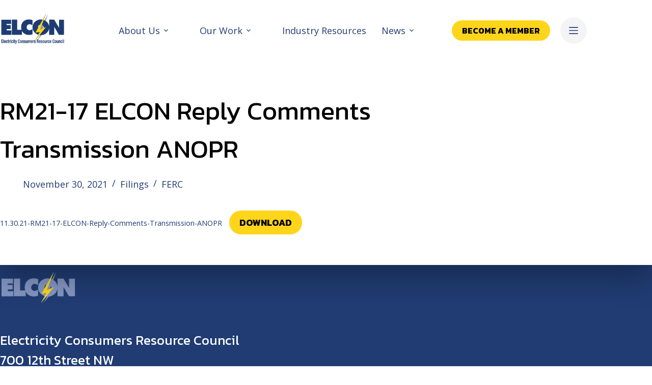

--- FILE ---
content_type: text/html; charset=UTF-8
request_url: https://elcon.org/blog/11-30-21-rm21-17-elcon-reply-comments-transmission-anopr/
body_size: 19490
content:
<!doctype html>
<html lang="en-US">
<head>
	
	<meta charset="UTF-8">
	<meta name="viewport" content="width=device-width, initial-scale=1, maximum-scale=5, viewport-fit=cover">
	<link rel="profile" href="https://gmpg.org/xfn/11">

	<meta name='robots' content='index, follow, max-image-preview:large, max-snippet:-1, max-video-preview:-1' />

	<!-- This site is optimized with the Yoast SEO plugin v26.7 - https://yoast.com/wordpress/plugins/seo/ -->
	<title>RM21-17 ELCON Reply Comments Transmission ANOPR - Electricity Consumers Resource Council</title><link rel="preload" href="https://elcon.org/wp-content/uploads/2024/02/ELCON-logo-fullname-800px.png" as="image" imagesrcset="https://elcon.org/wp-content/uploads/2024/02/ELCON-logo-fullname-800px.png 800w, https://elcon.org/wp-content/uploads/2024/02/ELCON-logo-fullname-800px-336x196.png 336w, https://elcon.org/wp-content/uploads/2024/02/ELCON-logo-fullname-800px-771x450.png 771w, https://elcon.org/wp-content/uploads/2024/02/ELCON-logo-fullname-800px-768x448.png 768w" imagesizes="(max-width: 800px) 100vw, 800px" fetchpriority="high">
	<meta name="description" content="11.30.21-RM21-17-ELCON-Reply-Comments-Transmission-ANOPRDownload" />
	<link rel="canonical" href="https://owa.elcon.org/blog/11-30-21-rm21-17-elcon-reply-comments-transmission-anopr/" />
	<meta property="og:locale" content="en_US" />
	<meta property="og:type" content="article" />
	<meta property="og:title" content="RM21-17 ELCON Reply Comments Transmission ANOPR - Electricity Consumers Resource Council" />
	<meta property="og:description" content="11.30.21-RM21-17-ELCON-Reply-Comments-Transmission-ANOPRDownload" />
	<meta property="og:url" content="https://owa.elcon.org/blog/11-30-21-rm21-17-elcon-reply-comments-transmission-anopr/" />
	<meta property="og:site_name" content="Electricity Consumers Resource Council" />
	<meta property="article:published_time" content="2021-11-30T05:23:00+00:00" />
	<meta property="article:modified_time" content="2024-06-18T19:02:32+00:00" />
	<meta property="og:image" content="https://owa.elcon.org/wp-content/uploads/iStock-1780143435.jpeg" />
	<meta property="og:image:width" content="2224" />
	<meta property="og:image:height" content="1348" />
	<meta property="og:image:type" content="image/jpeg" />
	<meta name="author" content="Cornershop Creative" />
	<meta name="twitter:card" content="summary_large_image" />
	<meta name="twitter:label1" content="Written by" />
	<meta name="twitter:data1" content="Cornershop Creative" />
	<meta name="twitter:label2" content="Est. reading time" />
	<meta name="twitter:data2" content="1 minute" />
	<script type="application/ld+json" class="yoast-schema-graph">{"@context":"https://schema.org","@graph":[{"@type":"Article","@id":"https://owa.elcon.org/blog/11-30-21-rm21-17-elcon-reply-comments-transmission-anopr/#article","isPartOf":{"@id":"https://owa.elcon.org/blog/11-30-21-rm21-17-elcon-reply-comments-transmission-anopr/"},"author":{"name":"Cornershop Creative","@id":"https://sitemaps.elcon.org/#/schema/person/cf4d93f513689ae52eb40c71ba915452"},"headline":"RM21-17 ELCON Reply Comments Transmission ANOPR","datePublished":"2021-11-30T05:23:00+00:00","dateModified":"2024-06-18T19:02:32+00:00","mainEntityOfPage":{"@id":"https://owa.elcon.org/blog/11-30-21-rm21-17-elcon-reply-comments-transmission-anopr/"},"wordCount":11,"publisher":{"@id":"https://sitemaps.elcon.org/#organization"},"image":{"@id":"https://owa.elcon.org/blog/11-30-21-rm21-17-elcon-reply-comments-transmission-anopr/#primaryimage"},"thumbnailUrl":"https://elcon.org/wp-content/uploads/iStock-1780143435.jpeg","keywords":["FERC"],"articleSection":["Filings"],"inLanguage":"en-US"},{"@type":"WebPage","@id":"https://owa.elcon.org/blog/11-30-21-rm21-17-elcon-reply-comments-transmission-anopr/","url":"https://owa.elcon.org/blog/11-30-21-rm21-17-elcon-reply-comments-transmission-anopr/","name":"RM21-17 ELCON Reply Comments Transmission ANOPR - Electricity Consumers Resource Council","isPartOf":{"@id":"https://sitemaps.elcon.org/#website"},"primaryImageOfPage":{"@id":"https://owa.elcon.org/blog/11-30-21-rm21-17-elcon-reply-comments-transmission-anopr/#primaryimage"},"image":{"@id":"https://owa.elcon.org/blog/11-30-21-rm21-17-elcon-reply-comments-transmission-anopr/#primaryimage"},"thumbnailUrl":"https://elcon.org/wp-content/uploads/iStock-1780143435.jpeg","datePublished":"2021-11-30T05:23:00+00:00","dateModified":"2024-06-18T19:02:32+00:00","description":"11.30.21-RM21-17-ELCON-Reply-Comments-Transmission-ANOPRDownload","inLanguage":"en-US","potentialAction":[{"@type":"ReadAction","target":["https://owa.elcon.org/blog/11-30-21-rm21-17-elcon-reply-comments-transmission-anopr/"]}]},{"@type":"ImageObject","inLanguage":"en-US","@id":"https://owa.elcon.org/blog/11-30-21-rm21-17-elcon-reply-comments-transmission-anopr/#primaryimage","url":"https://elcon.org/wp-content/uploads/iStock-1780143435.jpeg","contentUrl":"https://elcon.org/wp-content/uploads/iStock-1780143435.jpeg","width":2224,"height":1348},{"@type":"WebSite","@id":"https://sitemaps.elcon.org/#website","url":"https://sitemaps.elcon.org/","name":"Electricity Consumers Resource Council","description":"","publisher":{"@id":"https://sitemaps.elcon.org/#organization"},"potentialAction":[{"@type":"SearchAction","target":{"@type":"EntryPoint","urlTemplate":"https://sitemaps.elcon.org/?s={search_term_string}"},"query-input":{"@type":"PropertyValueSpecification","valueRequired":true,"valueName":"search_term_string"}}],"inLanguage":"en-US"},{"@type":"Organization","@id":"https://sitemaps.elcon.org/#organization","name":"Electricity Consumers Resource Council","url":"https://sitemaps.elcon.org/","logo":{"@type":"ImageObject","inLanguage":"en-US","@id":"https://sitemaps.elcon.org/#/schema/logo/image/","url":"https://elcon.org/wp-content/uploads/2024/02/ELCON-logo-fullname-800px.png","contentUrl":"https://elcon.org/wp-content/uploads/2024/02/ELCON-logo-fullname-800px.png","width":800,"height":467,"caption":"Electricity Consumers Resource Council"},"image":{"@id":"https://sitemaps.elcon.org/#/schema/logo/image/"}},{"@type":"Person","@id":"https://sitemaps.elcon.org/#/schema/person/cf4d93f513689ae52eb40c71ba915452","name":"Cornershop Creative","image":{"@type":"ImageObject","inLanguage":"en-US","@id":"https://sitemaps.elcon.org/#/schema/person/image/","url":"https://secure.gravatar.com/avatar/0dcfa7e77d720a8e231fea57ed4fe94bf631ce38176be4e8dbf3650d51479bfe?s=96&d=mm&r=g","contentUrl":"https://secure.gravatar.com/avatar/0dcfa7e77d720a8e231fea57ed4fe94bf631ce38176be4e8dbf3650d51479bfe?s=96&d=mm&r=g","caption":"Cornershop Creative"},"sameAs":["https://cornershopcreative.com"]}]}</script>
	<!-- / Yoast SEO plugin. -->


<link rel="alternate" type="text/calendar" title="Electricity Consumers Resource Council &raquo; iCal Feed" href="https://elcon.org/events/?ical=1" />
		<!-- This site uses the Google Analytics by MonsterInsights plugin v9.11.1 - Using Analytics tracking - https://www.monsterinsights.com/ -->
							<script src="//www.googletagmanager.com/gtag/js?id=G-06YV280XKH" data-cfasync="false" data-wpfc-render="false" async type="pmdelayedscript" data-no-optimize="1" data-no-defer="1" data-no-minify="1"></script>
			<script data-cfasync="false" data-wpfc-render="false" type="pmdelayedscript" data-no-optimize="1" data-no-defer="1" data-no-minify="1">
				var mi_version = '9.11.1';
				var mi_track_user = true;
				var mi_no_track_reason = '';
								var MonsterInsightsDefaultLocations = {"page_location":"https:\/\/elcon.org\/blog\/11-30-21-rm21-17-elcon-reply-comments-transmission-anopr\/"};
								if ( typeof MonsterInsightsPrivacyGuardFilter === 'function' ) {
					var MonsterInsightsLocations = (typeof MonsterInsightsExcludeQuery === 'object') ? MonsterInsightsPrivacyGuardFilter( MonsterInsightsExcludeQuery ) : MonsterInsightsPrivacyGuardFilter( MonsterInsightsDefaultLocations );
				} else {
					var MonsterInsightsLocations = (typeof MonsterInsightsExcludeQuery === 'object') ? MonsterInsightsExcludeQuery : MonsterInsightsDefaultLocations;
				}

								var disableStrs = [
										'ga-disable-G-06YV280XKH',
									];

				/* Function to detect opted out users */
				function __gtagTrackerIsOptedOut() {
					for (var index = 0; index < disableStrs.length; index++) {
						if (document.cookie.indexOf(disableStrs[index] + '=true') > -1) {
							return true;
						}
					}

					return false;
				}

				/* Disable tracking if the opt-out cookie exists. */
				if (__gtagTrackerIsOptedOut()) {
					for (var index = 0; index < disableStrs.length; index++) {
						window[disableStrs[index]] = true;
					}
				}

				/* Opt-out function */
				function __gtagTrackerOptout() {
					for (var index = 0; index < disableStrs.length; index++) {
						document.cookie = disableStrs[index] + '=true; expires=Thu, 31 Dec 2099 23:59:59 UTC; path=/';
						window[disableStrs[index]] = true;
					}
				}

				if ('undefined' === typeof gaOptout) {
					function gaOptout() {
						__gtagTrackerOptout();
					}
				}
								window.dataLayer = window.dataLayer || [];

				window.MonsterInsightsDualTracker = {
					helpers: {},
					trackers: {},
				};
				if (mi_track_user) {
					function __gtagDataLayer() {
						dataLayer.push(arguments);
					}

					function __gtagTracker(type, name, parameters) {
						if (!parameters) {
							parameters = {};
						}

						if (parameters.send_to) {
							__gtagDataLayer.apply(null, arguments);
							return;
						}

						if (type === 'event') {
														parameters.send_to = monsterinsights_frontend.v4_id;
							var hookName = name;
							if (typeof parameters['event_category'] !== 'undefined') {
								hookName = parameters['event_category'] + ':' + name;
							}

							if (typeof MonsterInsightsDualTracker.trackers[hookName] !== 'undefined') {
								MonsterInsightsDualTracker.trackers[hookName](parameters);
							} else {
								__gtagDataLayer('event', name, parameters);
							}
							
						} else {
							__gtagDataLayer.apply(null, arguments);
						}
					}

					__gtagTracker('js', new Date());
					__gtagTracker('set', {
						'developer_id.dZGIzZG': true,
											});
					if ( MonsterInsightsLocations.page_location ) {
						__gtagTracker('set', MonsterInsightsLocations);
					}
										__gtagTracker('config', 'G-06YV280XKH', {"forceSSL":"true","link_attribution":"true"} );
										window.gtag = __gtagTracker;										(function () {
						/* https://developers.google.com/analytics/devguides/collection/analyticsjs/ */
						/* ga and __gaTracker compatibility shim. */
						var noopfn = function () {
							return null;
						};
						var newtracker = function () {
							return new Tracker();
						};
						var Tracker = function () {
							return null;
						};
						var p = Tracker.prototype;
						p.get = noopfn;
						p.set = noopfn;
						p.send = function () {
							var args = Array.prototype.slice.call(arguments);
							args.unshift('send');
							__gaTracker.apply(null, args);
						};
						var __gaTracker = function () {
							var len = arguments.length;
							if (len === 0) {
								return;
							}
							var f = arguments[len - 1];
							if (typeof f !== 'object' || f === null || typeof f.hitCallback !== 'function') {
								if ('send' === arguments[0]) {
									var hitConverted, hitObject = false, action;
									if ('event' === arguments[1]) {
										if ('undefined' !== typeof arguments[3]) {
											hitObject = {
												'eventAction': arguments[3],
												'eventCategory': arguments[2],
												'eventLabel': arguments[4],
												'value': arguments[5] ? arguments[5] : 1,
											}
										}
									}
									if ('pageview' === arguments[1]) {
										if ('undefined' !== typeof arguments[2]) {
											hitObject = {
												'eventAction': 'page_view',
												'page_path': arguments[2],
											}
										}
									}
									if (typeof arguments[2] === 'object') {
										hitObject = arguments[2];
									}
									if (typeof arguments[5] === 'object') {
										Object.assign(hitObject, arguments[5]);
									}
									if ('undefined' !== typeof arguments[1].hitType) {
										hitObject = arguments[1];
										if ('pageview' === hitObject.hitType) {
											hitObject.eventAction = 'page_view';
										}
									}
									if (hitObject) {
										action = 'timing' === arguments[1].hitType ? 'timing_complete' : hitObject.eventAction;
										hitConverted = mapArgs(hitObject);
										__gtagTracker('event', action, hitConverted);
									}
								}
								return;
							}

							function mapArgs(args) {
								var arg, hit = {};
								var gaMap = {
									'eventCategory': 'event_category',
									'eventAction': 'event_action',
									'eventLabel': 'event_label',
									'eventValue': 'event_value',
									'nonInteraction': 'non_interaction',
									'timingCategory': 'event_category',
									'timingVar': 'name',
									'timingValue': 'value',
									'timingLabel': 'event_label',
									'page': 'page_path',
									'location': 'page_location',
									'title': 'page_title',
									'referrer' : 'page_referrer',
								};
								for (arg in args) {
																		if (!(!args.hasOwnProperty(arg) || !gaMap.hasOwnProperty(arg))) {
										hit[gaMap[arg]] = args[arg];
									} else {
										hit[arg] = args[arg];
									}
								}
								return hit;
							}

							try {
								f.hitCallback();
							} catch (ex) {
							}
						};
						__gaTracker.create = newtracker;
						__gaTracker.getByName = newtracker;
						__gaTracker.getAll = function () {
							return [];
						};
						__gaTracker.remove = noopfn;
						__gaTracker.loaded = true;
						window['__gaTracker'] = __gaTracker;
					})();
									} else {
										console.log("");
					(function () {
						function __gtagTracker() {
							return null;
						}

						window['__gtagTracker'] = __gtagTracker;
						window['gtag'] = __gtagTracker;
					})();
									}
			</script>
							<!-- / Google Analytics by MonsterInsights -->
		<style id='wp-img-auto-sizes-contain-inline-css'>
img:is([sizes=auto i],[sizes^="auto," i]){contain-intrinsic-size:3000px 1500px}
/*# sourceURL=wp-img-auto-sizes-contain-inline-css */
</style>
<link rel='stylesheet' id='blocksy-dynamic-global-css' href='https://elcon.org/wp-content/uploads/blocksy/css/global.css?ver=77241' media='all' />
<link rel='stylesheet' id='tribe-events-pro-mini-calendar-block-styles-css' href='https://elcon.org/wp-content/plugins/events-calendar-pro/build/css/tribe-events-pro-mini-calendar-block.css?ver=7.7.12' media='all' />
<link rel='stylesheet' id='wp-block-library-css' href='https://elcon.org/wp-includes/css/dist/block-library/style.min.css?ver=6.9' media='all' />
<style id='wp-block-file-inline-css'>
.wp-block-file{box-sizing:border-box}.wp-block-file:not(.wp-element-button){font-size:.8em}.wp-block-file.aligncenter{text-align:center}.wp-block-file.alignright{text-align:right}.wp-block-file *+.wp-block-file__button{margin-left:.75em}:where(.wp-block-file){margin-bottom:1.5em}.wp-block-file__embed{margin-bottom:1em}:where(.wp-block-file__button){border-radius:2em;display:inline-block;padding:.5em 1em}:where(.wp-block-file__button):where(a):active,:where(.wp-block-file__button):where(a):focus,:where(.wp-block-file__button):where(a):hover,:where(.wp-block-file__button):where(a):visited{box-shadow:none;color:#fff;opacity:.85;text-decoration:none}
/*# sourceURL=https://elcon.org/wp-includes/blocks/file/style.min.css */
</style>
<style id='wp-block-heading-inline-css'>
h1:where(.wp-block-heading).has-background,h2:where(.wp-block-heading).has-background,h3:where(.wp-block-heading).has-background,h4:where(.wp-block-heading).has-background,h5:where(.wp-block-heading).has-background,h6:where(.wp-block-heading).has-background{padding:1.25em 2.375em}h1.has-text-align-left[style*=writing-mode]:where([style*=vertical-lr]),h1.has-text-align-right[style*=writing-mode]:where([style*=vertical-rl]),h2.has-text-align-left[style*=writing-mode]:where([style*=vertical-lr]),h2.has-text-align-right[style*=writing-mode]:where([style*=vertical-rl]),h3.has-text-align-left[style*=writing-mode]:where([style*=vertical-lr]),h3.has-text-align-right[style*=writing-mode]:where([style*=vertical-rl]),h4.has-text-align-left[style*=writing-mode]:where([style*=vertical-lr]),h4.has-text-align-right[style*=writing-mode]:where([style*=vertical-rl]),h5.has-text-align-left[style*=writing-mode]:where([style*=vertical-lr]),h5.has-text-align-right[style*=writing-mode]:where([style*=vertical-rl]),h6.has-text-align-left[style*=writing-mode]:where([style*=vertical-lr]),h6.has-text-align-right[style*=writing-mode]:where([style*=vertical-rl]){rotate:180deg}
/*# sourceURL=https://elcon.org/wp-includes/blocks/heading/style.min.css */
</style>
<style id='wp-block-image-inline-css'>
.wp-block-image>a,.wp-block-image>figure>a{display:inline-block}.wp-block-image img{box-sizing:border-box;height:auto;max-width:100%;vertical-align:bottom}@media not (prefers-reduced-motion){.wp-block-image img.hide{visibility:hidden}.wp-block-image img.show{animation:show-content-image .4s}}.wp-block-image[style*=border-radius] img,.wp-block-image[style*=border-radius]>a{border-radius:inherit}.wp-block-image.has-custom-border img{box-sizing:border-box}.wp-block-image.aligncenter{text-align:center}.wp-block-image.alignfull>a,.wp-block-image.alignwide>a{width:100%}.wp-block-image.alignfull img,.wp-block-image.alignwide img{height:auto;width:100%}.wp-block-image .aligncenter,.wp-block-image .alignleft,.wp-block-image .alignright,.wp-block-image.aligncenter,.wp-block-image.alignleft,.wp-block-image.alignright{display:table}.wp-block-image .aligncenter>figcaption,.wp-block-image .alignleft>figcaption,.wp-block-image .alignright>figcaption,.wp-block-image.aligncenter>figcaption,.wp-block-image.alignleft>figcaption,.wp-block-image.alignright>figcaption{caption-side:bottom;display:table-caption}.wp-block-image .alignleft{float:left;margin:.5em 1em .5em 0}.wp-block-image .alignright{float:right;margin:.5em 0 .5em 1em}.wp-block-image .aligncenter{margin-left:auto;margin-right:auto}.wp-block-image :where(figcaption){margin-bottom:1em;margin-top:.5em}.wp-block-image.is-style-circle-mask img{border-radius:9999px}@supports ((-webkit-mask-image:none) or (mask-image:none)) or (-webkit-mask-image:none){.wp-block-image.is-style-circle-mask img{border-radius:0;-webkit-mask-image:url('data:image/svg+xml;utf8,<svg viewBox="0 0 100 100" xmlns="http://www.w3.org/2000/svg"><circle cx="50" cy="50" r="50"/></svg>');mask-image:url('data:image/svg+xml;utf8,<svg viewBox="0 0 100 100" xmlns="http://www.w3.org/2000/svg"><circle cx="50" cy="50" r="50"/></svg>');mask-mode:alpha;-webkit-mask-position:center;mask-position:center;-webkit-mask-repeat:no-repeat;mask-repeat:no-repeat;-webkit-mask-size:contain;mask-size:contain}}:root :where(.wp-block-image.is-style-rounded img,.wp-block-image .is-style-rounded img){border-radius:9999px}.wp-block-image figure{margin:0}.wp-lightbox-container{display:flex;flex-direction:column;position:relative}.wp-lightbox-container img{cursor:zoom-in}.wp-lightbox-container img:hover+button{opacity:1}.wp-lightbox-container button{align-items:center;backdrop-filter:blur(16px) saturate(180%);background-color:#5a5a5a40;border:none;border-radius:4px;cursor:zoom-in;display:flex;height:20px;justify-content:center;opacity:0;padding:0;position:absolute;right:16px;text-align:center;top:16px;width:20px;z-index:100}@media not (prefers-reduced-motion){.wp-lightbox-container button{transition:opacity .2s ease}}.wp-lightbox-container button:focus-visible{outline:3px auto #5a5a5a40;outline:3px auto -webkit-focus-ring-color;outline-offset:3px}.wp-lightbox-container button:hover{cursor:pointer;opacity:1}.wp-lightbox-container button:focus{opacity:1}.wp-lightbox-container button:focus,.wp-lightbox-container button:hover,.wp-lightbox-container button:not(:hover):not(:active):not(.has-background){background-color:#5a5a5a40;border:none}.wp-lightbox-overlay{box-sizing:border-box;cursor:zoom-out;height:100vh;left:0;overflow:hidden;position:fixed;top:0;visibility:hidden;width:100%;z-index:100000}.wp-lightbox-overlay .close-button{align-items:center;cursor:pointer;display:flex;justify-content:center;min-height:40px;min-width:40px;padding:0;position:absolute;right:calc(env(safe-area-inset-right) + 16px);top:calc(env(safe-area-inset-top) + 16px);z-index:5000000}.wp-lightbox-overlay .close-button:focus,.wp-lightbox-overlay .close-button:hover,.wp-lightbox-overlay .close-button:not(:hover):not(:active):not(.has-background){background:none;border:none}.wp-lightbox-overlay .lightbox-image-container{height:var(--wp--lightbox-container-height);left:50%;overflow:hidden;position:absolute;top:50%;transform:translate(-50%,-50%);transform-origin:top left;width:var(--wp--lightbox-container-width);z-index:9999999999}.wp-lightbox-overlay .wp-block-image{align-items:center;box-sizing:border-box;display:flex;height:100%;justify-content:center;margin:0;position:relative;transform-origin:0 0;width:100%;z-index:3000000}.wp-lightbox-overlay .wp-block-image img{height:var(--wp--lightbox-image-height);min-height:var(--wp--lightbox-image-height);min-width:var(--wp--lightbox-image-width);width:var(--wp--lightbox-image-width)}.wp-lightbox-overlay .wp-block-image figcaption{display:none}.wp-lightbox-overlay button{background:none;border:none}.wp-lightbox-overlay .scrim{background-color:#fff;height:100%;opacity:.9;position:absolute;width:100%;z-index:2000000}.wp-lightbox-overlay.active{visibility:visible}@media not (prefers-reduced-motion){.wp-lightbox-overlay.active{animation:turn-on-visibility .25s both}.wp-lightbox-overlay.active img{animation:turn-on-visibility .35s both}.wp-lightbox-overlay.show-closing-animation:not(.active){animation:turn-off-visibility .35s both}.wp-lightbox-overlay.show-closing-animation:not(.active) img{animation:turn-off-visibility .25s both}.wp-lightbox-overlay.zoom.active{animation:none;opacity:1;visibility:visible}.wp-lightbox-overlay.zoom.active .lightbox-image-container{animation:lightbox-zoom-in .4s}.wp-lightbox-overlay.zoom.active .lightbox-image-container img{animation:none}.wp-lightbox-overlay.zoom.active .scrim{animation:turn-on-visibility .4s forwards}.wp-lightbox-overlay.zoom.show-closing-animation:not(.active){animation:none}.wp-lightbox-overlay.zoom.show-closing-animation:not(.active) .lightbox-image-container{animation:lightbox-zoom-out .4s}.wp-lightbox-overlay.zoom.show-closing-animation:not(.active) .lightbox-image-container img{animation:none}.wp-lightbox-overlay.zoom.show-closing-animation:not(.active) .scrim{animation:turn-off-visibility .4s forwards}}@keyframes show-content-image{0%{visibility:hidden}99%{visibility:hidden}to{visibility:visible}}@keyframes turn-on-visibility{0%{opacity:0}to{opacity:1}}@keyframes turn-off-visibility{0%{opacity:1;visibility:visible}99%{opacity:0;visibility:visible}to{opacity:0;visibility:hidden}}@keyframes lightbox-zoom-in{0%{transform:translate(calc((-100vw + var(--wp--lightbox-scrollbar-width))/2 + var(--wp--lightbox-initial-left-position)),calc(-50vh + var(--wp--lightbox-initial-top-position))) scale(var(--wp--lightbox-scale))}to{transform:translate(-50%,-50%) scale(1)}}@keyframes lightbox-zoom-out{0%{transform:translate(-50%,-50%) scale(1);visibility:visible}99%{visibility:visible}to{transform:translate(calc((-100vw + var(--wp--lightbox-scrollbar-width))/2 + var(--wp--lightbox-initial-left-position)),calc(-50vh + var(--wp--lightbox-initial-top-position))) scale(var(--wp--lightbox-scale));visibility:hidden}}
/*# sourceURL=https://elcon.org/wp-includes/blocks/image/style.min.css */
</style>
<style id='wp-block-group-inline-css'>
.wp-block-group{box-sizing:border-box}:where(.wp-block-group.wp-block-group-is-layout-constrained){position:relative}
/*# sourceURL=https://elcon.org/wp-includes/blocks/group/style.min.css */
</style>
<style id='wp-block-spacer-inline-css'>
.wp-block-spacer{clear:both}
/*# sourceURL=https://elcon.org/wp-includes/blocks/spacer/style.min.css */
</style>
<style id='cshp-recent-filings-style-inline-css'>
.wp-block-cshp-recent-filings ul{display:flex;flex-direction:column;gap:2rem;list-style:none;margin:0;padding:0}.wp-block-cshp-recent-filings li{display:flex;flex-direction:column;gap:1rem;margin:0;padding:0}@media screen and (min-width:768px){.wp-block-cshp-recent-filings li{flex-direction:row}}.wp-block-cshp-recent-filings .filing-heading{font-size:1.4rem;margin:0;width:100%}.wp-block-cshp-recent-filings .featured-media{height:150px;overflow:hidden;width:100%}@media screen and (min-width:768px){.wp-block-cshp-recent-filings .featured-media{height:100px;width:250px}}.wp-block-cshp-recent-filings .featured-media img{height:100%;-o-object-fit:cover;object-fit:cover;-o-object-position:center;object-position:center;width:100%}

/*# sourceURL=https://elcon.org/wp-content/plugins/cshp-custom/blocks/recent-filings/build/style-index.css */
</style>
<style id='global-styles-inline-css'>
:root{--wp--preset--aspect-ratio--square: 1;--wp--preset--aspect-ratio--4-3: 4/3;--wp--preset--aspect-ratio--3-4: 3/4;--wp--preset--aspect-ratio--3-2: 3/2;--wp--preset--aspect-ratio--2-3: 2/3;--wp--preset--aspect-ratio--16-9: 16/9;--wp--preset--aspect-ratio--9-16: 9/16;--wp--preset--color--black: #000000;--wp--preset--color--cyan-bluish-gray: #abb8c3;--wp--preset--color--white: #ffffff;--wp--preset--color--pale-pink: #f78da7;--wp--preset--color--vivid-red: #cf2e2e;--wp--preset--color--luminous-vivid-orange: #ff6900;--wp--preset--color--luminous-vivid-amber: #fcb900;--wp--preset--color--light-green-cyan: #7bdcb5;--wp--preset--color--vivid-green-cyan: #00d084;--wp--preset--color--pale-cyan-blue: #8ed1fc;--wp--preset--color--vivid-cyan-blue: #0693e3;--wp--preset--color--vivid-purple: #9b51e0;--wp--preset--color--palette-color-1: var(--theme-palette-color-1, #8395BE);--wp--preset--color--palette-color-2: var(--theme-palette-color-2, #203C73);--wp--preset--color--palette-color-3: var(--theme-palette-color-3, #203C73);--wp--preset--color--palette-color-4: var(--theme-palette-color-4, #000);--wp--preset--color--palette-color-5: var(--theme-palette-color-5, #F4F4F6);--wp--preset--color--palette-color-6: var(--theme-palette-color-6, #F4F4F6);--wp--preset--color--palette-color-7: var(--theme-palette-color-7, #ffffff);--wp--preset--color--palette-color-8: var(--theme-palette-color-8, #ffffff);--wp--preset--color--palette-color-9: var(--theme-palette-color-9, #FED51B);--wp--preset--gradient--vivid-cyan-blue-to-vivid-purple: linear-gradient(135deg,rgb(6,147,227) 0%,rgb(155,81,224) 100%);--wp--preset--gradient--light-green-cyan-to-vivid-green-cyan: linear-gradient(135deg,rgb(122,220,180) 0%,rgb(0,208,130) 100%);--wp--preset--gradient--luminous-vivid-amber-to-luminous-vivid-orange: linear-gradient(135deg,rgb(252,185,0) 0%,rgb(255,105,0) 100%);--wp--preset--gradient--luminous-vivid-orange-to-vivid-red: linear-gradient(135deg,rgb(255,105,0) 0%,rgb(207,46,46) 100%);--wp--preset--gradient--very-light-gray-to-cyan-bluish-gray: linear-gradient(135deg,rgb(238,238,238) 0%,rgb(169,184,195) 100%);--wp--preset--gradient--cool-to-warm-spectrum: linear-gradient(135deg,rgb(74,234,220) 0%,rgb(151,120,209) 20%,rgb(207,42,186) 40%,rgb(238,44,130) 60%,rgb(251,105,98) 80%,rgb(254,248,76) 100%);--wp--preset--gradient--blush-light-purple: linear-gradient(135deg,rgb(255,206,236) 0%,rgb(152,150,240) 100%);--wp--preset--gradient--blush-bordeaux: linear-gradient(135deg,rgb(254,205,165) 0%,rgb(254,45,45) 50%,rgb(107,0,62) 100%);--wp--preset--gradient--luminous-dusk: linear-gradient(135deg,rgb(255,203,112) 0%,rgb(199,81,192) 50%,rgb(65,88,208) 100%);--wp--preset--gradient--pale-ocean: linear-gradient(135deg,rgb(255,245,203) 0%,rgb(182,227,212) 50%,rgb(51,167,181) 100%);--wp--preset--gradient--electric-grass: linear-gradient(135deg,rgb(202,248,128) 0%,rgb(113,206,126) 100%);--wp--preset--gradient--midnight: linear-gradient(135deg,rgb(2,3,129) 0%,rgb(40,116,252) 100%);--wp--preset--gradient--juicy-peach: linear-gradient(to right, #ffecd2 0%, #fcb69f 100%);--wp--preset--gradient--young-passion: linear-gradient(to right, #ff8177 0%, #ff867a 0%, #ff8c7f 21%, #f99185 52%, #cf556c 78%, #b12a5b 100%);--wp--preset--gradient--true-sunset: linear-gradient(to right, #fa709a 0%, #fee140 100%);--wp--preset--gradient--morpheus-den: linear-gradient(to top, #30cfd0 0%, #330867 100%);--wp--preset--gradient--plum-plate: linear-gradient(135deg, #667eea 0%, #764ba2 100%);--wp--preset--gradient--aqua-splash: linear-gradient(15deg, #13547a 0%, #80d0c7 100%);--wp--preset--gradient--love-kiss: linear-gradient(to top, #ff0844 0%, #ffb199 100%);--wp--preset--gradient--new-retrowave: linear-gradient(to top, #3b41c5 0%, #a981bb 49%, #ffc8a9 100%);--wp--preset--gradient--plum-bath: linear-gradient(to top, #cc208e 0%, #6713d2 100%);--wp--preset--gradient--high-flight: linear-gradient(to right, #0acffe 0%, #495aff 100%);--wp--preset--gradient--teen-party: linear-gradient(-225deg, #FF057C 0%, #8D0B93 50%, #321575 100%);--wp--preset--gradient--fabled-sunset: linear-gradient(-225deg, #231557 0%, #44107A 29%, #FF1361 67%, #FFF800 100%);--wp--preset--gradient--arielle-smile: radial-gradient(circle 248px at center, #16d9e3 0%, #30c7ec 47%, #46aef7 100%);--wp--preset--gradient--itmeo-branding: linear-gradient(180deg, #2af598 0%, #009efd 100%);--wp--preset--gradient--deep-blue: linear-gradient(to right, #6a11cb 0%, #2575fc 100%);--wp--preset--gradient--strong-bliss: linear-gradient(to right, #f78ca0 0%, #f9748f 19%, #fd868c 60%, #fe9a8b 100%);--wp--preset--gradient--sweet-period: linear-gradient(to top, #3f51b1 0%, #5a55ae 13%, #7b5fac 25%, #8f6aae 38%, #a86aa4 50%, #cc6b8e 62%, #f18271 75%, #f3a469 87%, #f7c978 100%);--wp--preset--gradient--purple-division: linear-gradient(to top, #7028e4 0%, #e5b2ca 100%);--wp--preset--gradient--cold-evening: linear-gradient(to top, #0c3483 0%, #a2b6df 100%, #6b8cce 100%, #a2b6df 100%);--wp--preset--gradient--mountain-rock: linear-gradient(to right, #868f96 0%, #596164 100%);--wp--preset--gradient--desert-hump: linear-gradient(to top, #c79081 0%, #dfa579 100%);--wp--preset--gradient--ethernal-constance: linear-gradient(to top, #09203f 0%, #537895 100%);--wp--preset--gradient--happy-memories: linear-gradient(-60deg, #ff5858 0%, #f09819 100%);--wp--preset--gradient--grown-early: linear-gradient(to top, #0ba360 0%, #3cba92 100%);--wp--preset--gradient--morning-salad: linear-gradient(-225deg, #B7F8DB 0%, #50A7C2 100%);--wp--preset--gradient--night-call: linear-gradient(-225deg, #AC32E4 0%, #7918F2 48%, #4801FF 100%);--wp--preset--gradient--mind-crawl: linear-gradient(-225deg, #473B7B 0%, #3584A7 51%, #30D2BE 100%);--wp--preset--gradient--angel-care: linear-gradient(-225deg, #FFE29F 0%, #FFA99F 48%, #FF719A 100%);--wp--preset--gradient--juicy-cake: linear-gradient(to top, #e14fad 0%, #f9d423 100%);--wp--preset--gradient--rich-metal: linear-gradient(to right, #d7d2cc 0%, #304352 100%);--wp--preset--gradient--mole-hall: linear-gradient(-20deg, #616161 0%, #9bc5c3 100%);--wp--preset--gradient--cloudy-knoxville: linear-gradient(120deg, #fdfbfb 0%, #ebedee 100%);--wp--preset--gradient--soft-grass: linear-gradient(to top, #c1dfc4 0%, #deecdd 100%);--wp--preset--gradient--saint-petersburg: linear-gradient(135deg, #f5f7fa 0%, #c3cfe2 100%);--wp--preset--gradient--everlasting-sky: linear-gradient(135deg, #fdfcfb 0%, #e2d1c3 100%);--wp--preset--gradient--kind-steel: linear-gradient(-20deg, #e9defa 0%, #fbfcdb 100%);--wp--preset--gradient--over-sun: linear-gradient(60deg, #abecd6 0%, #fbed96 100%);--wp--preset--gradient--premium-white: linear-gradient(to top, #d5d4d0 0%, #d5d4d0 1%, #eeeeec 31%, #efeeec 75%, #e9e9e7 100%);--wp--preset--gradient--clean-mirror: linear-gradient(45deg, #93a5cf 0%, #e4efe9 100%);--wp--preset--gradient--wild-apple: linear-gradient(to top, #d299c2 0%, #fef9d7 100%);--wp--preset--gradient--snow-again: linear-gradient(to top, #e6e9f0 0%, #eef1f5 100%);--wp--preset--gradient--confident-cloud: linear-gradient(to top, #dad4ec 0%, #dad4ec 1%, #f3e7e9 100%);--wp--preset--gradient--glass-water: linear-gradient(to top, #dfe9f3 0%, white 100%);--wp--preset--gradient--perfect-white: linear-gradient(-225deg, #E3FDF5 0%, #FFE6FA 100%);--wp--preset--font-size--small: 13px;--wp--preset--font-size--medium: 20px;--wp--preset--font-size--large: clamp(22px, 1.375rem + ((1vw - 3.2px) * 0.625), 30px);--wp--preset--font-size--x-large: clamp(30px, 1.875rem + ((1vw - 3.2px) * 1.563), 50px);--wp--preset--font-size--xx-large: clamp(45px, 2.813rem + ((1vw - 3.2px) * 2.734), 80px);--wp--preset--spacing--20: 0.44rem;--wp--preset--spacing--30: 0.67rem;--wp--preset--spacing--40: 1rem;--wp--preset--spacing--50: 1.5rem;--wp--preset--spacing--60: 2.25rem;--wp--preset--spacing--70: 3.38rem;--wp--preset--spacing--80: 5.06rem;--wp--preset--shadow--natural: 6px 6px 9px rgba(0, 0, 0, 0.2);--wp--preset--shadow--deep: 12px 12px 50px rgba(0, 0, 0, 0.4);--wp--preset--shadow--sharp: 6px 6px 0px rgba(0, 0, 0, 0.2);--wp--preset--shadow--outlined: 6px 6px 0px -3px rgb(255, 255, 255), 6px 6px rgb(0, 0, 0);--wp--preset--shadow--crisp: 6px 6px 0px rgb(0, 0, 0);}:root { --wp--style--global--content-size: var(--theme-block-max-width);--wp--style--global--wide-size: var(--theme-block-wide-max-width); }:where(body) { margin: 0; }.wp-site-blocks > .alignleft { float: left; margin-right: 2em; }.wp-site-blocks > .alignright { float: right; margin-left: 2em; }.wp-site-blocks > .aligncenter { justify-content: center; margin-left: auto; margin-right: auto; }:where(.wp-site-blocks) > * { margin-block-start: var(--theme-content-spacing); margin-block-end: 0; }:where(.wp-site-blocks) > :first-child { margin-block-start: 0; }:where(.wp-site-blocks) > :last-child { margin-block-end: 0; }:root { --wp--style--block-gap: var(--theme-content-spacing); }:root :where(.is-layout-flow) > :first-child{margin-block-start: 0;}:root :where(.is-layout-flow) > :last-child{margin-block-end: 0;}:root :where(.is-layout-flow) > *{margin-block-start: var(--theme-content-spacing);margin-block-end: 0;}:root :where(.is-layout-constrained) > :first-child{margin-block-start: 0;}:root :where(.is-layout-constrained) > :last-child{margin-block-end: 0;}:root :where(.is-layout-constrained) > *{margin-block-start: var(--theme-content-spacing);margin-block-end: 0;}:root :where(.is-layout-flex){gap: var(--theme-content-spacing);}:root :where(.is-layout-grid){gap: var(--theme-content-spacing);}.is-layout-flow > .alignleft{float: left;margin-inline-start: 0;margin-inline-end: 2em;}.is-layout-flow > .alignright{float: right;margin-inline-start: 2em;margin-inline-end: 0;}.is-layout-flow > .aligncenter{margin-left: auto !important;margin-right: auto !important;}.is-layout-constrained > .alignleft{float: left;margin-inline-start: 0;margin-inline-end: 2em;}.is-layout-constrained > .alignright{float: right;margin-inline-start: 2em;margin-inline-end: 0;}.is-layout-constrained > .aligncenter{margin-left: auto !important;margin-right: auto !important;}.is-layout-constrained > :where(:not(.alignleft):not(.alignright):not(.alignfull)){max-width: var(--wp--style--global--content-size);margin-left: auto !important;margin-right: auto !important;}.is-layout-constrained > .alignwide{max-width: var(--wp--style--global--wide-size);}body .is-layout-flex{display: flex;}.is-layout-flex{flex-wrap: wrap;align-items: center;}.is-layout-flex > :is(*, div){margin: 0;}body .is-layout-grid{display: grid;}.is-layout-grid > :is(*, div){margin: 0;}body{padding-top: 0px;padding-right: 0px;padding-bottom: 0px;padding-left: 0px;}:root :where(.wp-element-button, .wp-block-button__link){font-style: inherit;font-weight: inherit;letter-spacing: inherit;text-transform: inherit;}.has-black-color{color: var(--wp--preset--color--black) !important;}.has-cyan-bluish-gray-color{color: var(--wp--preset--color--cyan-bluish-gray) !important;}.has-white-color{color: var(--wp--preset--color--white) !important;}.has-pale-pink-color{color: var(--wp--preset--color--pale-pink) !important;}.has-vivid-red-color{color: var(--wp--preset--color--vivid-red) !important;}.has-luminous-vivid-orange-color{color: var(--wp--preset--color--luminous-vivid-orange) !important;}.has-luminous-vivid-amber-color{color: var(--wp--preset--color--luminous-vivid-amber) !important;}.has-light-green-cyan-color{color: var(--wp--preset--color--light-green-cyan) !important;}.has-vivid-green-cyan-color{color: var(--wp--preset--color--vivid-green-cyan) !important;}.has-pale-cyan-blue-color{color: var(--wp--preset--color--pale-cyan-blue) !important;}.has-vivid-cyan-blue-color{color: var(--wp--preset--color--vivid-cyan-blue) !important;}.has-vivid-purple-color{color: var(--wp--preset--color--vivid-purple) !important;}.has-palette-color-1-color{color: var(--wp--preset--color--palette-color-1) !important;}.has-palette-color-2-color{color: var(--wp--preset--color--palette-color-2) !important;}.has-palette-color-3-color{color: var(--wp--preset--color--palette-color-3) !important;}.has-palette-color-4-color{color: var(--wp--preset--color--palette-color-4) !important;}.has-palette-color-5-color{color: var(--wp--preset--color--palette-color-5) !important;}.has-palette-color-6-color{color: var(--wp--preset--color--palette-color-6) !important;}.has-palette-color-7-color{color: var(--wp--preset--color--palette-color-7) !important;}.has-palette-color-8-color{color: var(--wp--preset--color--palette-color-8) !important;}.has-palette-color-9-color{color: var(--wp--preset--color--palette-color-9) !important;}.has-black-background-color{background-color: var(--wp--preset--color--black) !important;}.has-cyan-bluish-gray-background-color{background-color: var(--wp--preset--color--cyan-bluish-gray) !important;}.has-white-background-color{background-color: var(--wp--preset--color--white) !important;}.has-pale-pink-background-color{background-color: var(--wp--preset--color--pale-pink) !important;}.has-vivid-red-background-color{background-color: var(--wp--preset--color--vivid-red) !important;}.has-luminous-vivid-orange-background-color{background-color: var(--wp--preset--color--luminous-vivid-orange) !important;}.has-luminous-vivid-amber-background-color{background-color: var(--wp--preset--color--luminous-vivid-amber) !important;}.has-light-green-cyan-background-color{background-color: var(--wp--preset--color--light-green-cyan) !important;}.has-vivid-green-cyan-background-color{background-color: var(--wp--preset--color--vivid-green-cyan) !important;}.has-pale-cyan-blue-background-color{background-color: var(--wp--preset--color--pale-cyan-blue) !important;}.has-vivid-cyan-blue-background-color{background-color: var(--wp--preset--color--vivid-cyan-blue) !important;}.has-vivid-purple-background-color{background-color: var(--wp--preset--color--vivid-purple) !important;}.has-palette-color-1-background-color{background-color: var(--wp--preset--color--palette-color-1) !important;}.has-palette-color-2-background-color{background-color: var(--wp--preset--color--palette-color-2) !important;}.has-palette-color-3-background-color{background-color: var(--wp--preset--color--palette-color-3) !important;}.has-palette-color-4-background-color{background-color: var(--wp--preset--color--palette-color-4) !important;}.has-palette-color-5-background-color{background-color: var(--wp--preset--color--palette-color-5) !important;}.has-palette-color-6-background-color{background-color: var(--wp--preset--color--palette-color-6) !important;}.has-palette-color-7-background-color{background-color: var(--wp--preset--color--palette-color-7) !important;}.has-palette-color-8-background-color{background-color: var(--wp--preset--color--palette-color-8) !important;}.has-palette-color-9-background-color{background-color: var(--wp--preset--color--palette-color-9) !important;}.has-black-border-color{border-color: var(--wp--preset--color--black) !important;}.has-cyan-bluish-gray-border-color{border-color: var(--wp--preset--color--cyan-bluish-gray) !important;}.has-white-border-color{border-color: var(--wp--preset--color--white) !important;}.has-pale-pink-border-color{border-color: var(--wp--preset--color--pale-pink) !important;}.has-vivid-red-border-color{border-color: var(--wp--preset--color--vivid-red) !important;}.has-luminous-vivid-orange-border-color{border-color: var(--wp--preset--color--luminous-vivid-orange) !important;}.has-luminous-vivid-amber-border-color{border-color: var(--wp--preset--color--luminous-vivid-amber) !important;}.has-light-green-cyan-border-color{border-color: var(--wp--preset--color--light-green-cyan) !important;}.has-vivid-green-cyan-border-color{border-color: var(--wp--preset--color--vivid-green-cyan) !important;}.has-pale-cyan-blue-border-color{border-color: var(--wp--preset--color--pale-cyan-blue) !important;}.has-vivid-cyan-blue-border-color{border-color: var(--wp--preset--color--vivid-cyan-blue) !important;}.has-vivid-purple-border-color{border-color: var(--wp--preset--color--vivid-purple) !important;}.has-palette-color-1-border-color{border-color: var(--wp--preset--color--palette-color-1) !important;}.has-palette-color-2-border-color{border-color: var(--wp--preset--color--palette-color-2) !important;}.has-palette-color-3-border-color{border-color: var(--wp--preset--color--palette-color-3) !important;}.has-palette-color-4-border-color{border-color: var(--wp--preset--color--palette-color-4) !important;}.has-palette-color-5-border-color{border-color: var(--wp--preset--color--palette-color-5) !important;}.has-palette-color-6-border-color{border-color: var(--wp--preset--color--palette-color-6) !important;}.has-palette-color-7-border-color{border-color: var(--wp--preset--color--palette-color-7) !important;}.has-palette-color-8-border-color{border-color: var(--wp--preset--color--palette-color-8) !important;}.has-palette-color-9-border-color{border-color: var(--wp--preset--color--palette-color-9) !important;}.has-vivid-cyan-blue-to-vivid-purple-gradient-background{background: var(--wp--preset--gradient--vivid-cyan-blue-to-vivid-purple) !important;}.has-light-green-cyan-to-vivid-green-cyan-gradient-background{background: var(--wp--preset--gradient--light-green-cyan-to-vivid-green-cyan) !important;}.has-luminous-vivid-amber-to-luminous-vivid-orange-gradient-background{background: var(--wp--preset--gradient--luminous-vivid-amber-to-luminous-vivid-orange) !important;}.has-luminous-vivid-orange-to-vivid-red-gradient-background{background: var(--wp--preset--gradient--luminous-vivid-orange-to-vivid-red) !important;}.has-very-light-gray-to-cyan-bluish-gray-gradient-background{background: var(--wp--preset--gradient--very-light-gray-to-cyan-bluish-gray) !important;}.has-cool-to-warm-spectrum-gradient-background{background: var(--wp--preset--gradient--cool-to-warm-spectrum) !important;}.has-blush-light-purple-gradient-background{background: var(--wp--preset--gradient--blush-light-purple) !important;}.has-blush-bordeaux-gradient-background{background: var(--wp--preset--gradient--blush-bordeaux) !important;}.has-luminous-dusk-gradient-background{background: var(--wp--preset--gradient--luminous-dusk) !important;}.has-pale-ocean-gradient-background{background: var(--wp--preset--gradient--pale-ocean) !important;}.has-electric-grass-gradient-background{background: var(--wp--preset--gradient--electric-grass) !important;}.has-midnight-gradient-background{background: var(--wp--preset--gradient--midnight) !important;}.has-juicy-peach-gradient-background{background: var(--wp--preset--gradient--juicy-peach) !important;}.has-young-passion-gradient-background{background: var(--wp--preset--gradient--young-passion) !important;}.has-true-sunset-gradient-background{background: var(--wp--preset--gradient--true-sunset) !important;}.has-morpheus-den-gradient-background{background: var(--wp--preset--gradient--morpheus-den) !important;}.has-plum-plate-gradient-background{background: var(--wp--preset--gradient--plum-plate) !important;}.has-aqua-splash-gradient-background{background: var(--wp--preset--gradient--aqua-splash) !important;}.has-love-kiss-gradient-background{background: var(--wp--preset--gradient--love-kiss) !important;}.has-new-retrowave-gradient-background{background: var(--wp--preset--gradient--new-retrowave) !important;}.has-plum-bath-gradient-background{background: var(--wp--preset--gradient--plum-bath) !important;}.has-high-flight-gradient-background{background: var(--wp--preset--gradient--high-flight) !important;}.has-teen-party-gradient-background{background: var(--wp--preset--gradient--teen-party) !important;}.has-fabled-sunset-gradient-background{background: var(--wp--preset--gradient--fabled-sunset) !important;}.has-arielle-smile-gradient-background{background: var(--wp--preset--gradient--arielle-smile) !important;}.has-itmeo-branding-gradient-background{background: var(--wp--preset--gradient--itmeo-branding) !important;}.has-deep-blue-gradient-background{background: var(--wp--preset--gradient--deep-blue) !important;}.has-strong-bliss-gradient-background{background: var(--wp--preset--gradient--strong-bliss) !important;}.has-sweet-period-gradient-background{background: var(--wp--preset--gradient--sweet-period) !important;}.has-purple-division-gradient-background{background: var(--wp--preset--gradient--purple-division) !important;}.has-cold-evening-gradient-background{background: var(--wp--preset--gradient--cold-evening) !important;}.has-mountain-rock-gradient-background{background: var(--wp--preset--gradient--mountain-rock) !important;}.has-desert-hump-gradient-background{background: var(--wp--preset--gradient--desert-hump) !important;}.has-ethernal-constance-gradient-background{background: var(--wp--preset--gradient--ethernal-constance) !important;}.has-happy-memories-gradient-background{background: var(--wp--preset--gradient--happy-memories) !important;}.has-grown-early-gradient-background{background: var(--wp--preset--gradient--grown-early) !important;}.has-morning-salad-gradient-background{background: var(--wp--preset--gradient--morning-salad) !important;}.has-night-call-gradient-background{background: var(--wp--preset--gradient--night-call) !important;}.has-mind-crawl-gradient-background{background: var(--wp--preset--gradient--mind-crawl) !important;}.has-angel-care-gradient-background{background: var(--wp--preset--gradient--angel-care) !important;}.has-juicy-cake-gradient-background{background: var(--wp--preset--gradient--juicy-cake) !important;}.has-rich-metal-gradient-background{background: var(--wp--preset--gradient--rich-metal) !important;}.has-mole-hall-gradient-background{background: var(--wp--preset--gradient--mole-hall) !important;}.has-cloudy-knoxville-gradient-background{background: var(--wp--preset--gradient--cloudy-knoxville) !important;}.has-soft-grass-gradient-background{background: var(--wp--preset--gradient--soft-grass) !important;}.has-saint-petersburg-gradient-background{background: var(--wp--preset--gradient--saint-petersburg) !important;}.has-everlasting-sky-gradient-background{background: var(--wp--preset--gradient--everlasting-sky) !important;}.has-kind-steel-gradient-background{background: var(--wp--preset--gradient--kind-steel) !important;}.has-over-sun-gradient-background{background: var(--wp--preset--gradient--over-sun) !important;}.has-premium-white-gradient-background{background: var(--wp--preset--gradient--premium-white) !important;}.has-clean-mirror-gradient-background{background: var(--wp--preset--gradient--clean-mirror) !important;}.has-wild-apple-gradient-background{background: var(--wp--preset--gradient--wild-apple) !important;}.has-snow-again-gradient-background{background: var(--wp--preset--gradient--snow-again) !important;}.has-confident-cloud-gradient-background{background: var(--wp--preset--gradient--confident-cloud) !important;}.has-glass-water-gradient-background{background: var(--wp--preset--gradient--glass-water) !important;}.has-perfect-white-gradient-background{background: var(--wp--preset--gradient--perfect-white) !important;}.has-small-font-size{font-size: var(--wp--preset--font-size--small) !important;}.has-medium-font-size{font-size: var(--wp--preset--font-size--medium) !important;}.has-large-font-size{font-size: var(--wp--preset--font-size--large) !important;}.has-x-large-font-size{font-size: var(--wp--preset--font-size--x-large) !important;}.has-xx-large-font-size{font-size: var(--wp--preset--font-size--xx-large) !important;}
/*# sourceURL=global-styles-inline-css */
</style>
<style id='core-block-supports-inline-css'>
.wp-elements-bba6625137680a238b0695228ff56802 a:where(:not(.wp-element-button)){color:var(--wp--preset--color--palette-color-7);}.wp-container-core-group-is-layout-fe8fbe1d > .alignfull{margin-right:calc(var(--wp--preset--spacing--30) * -1);margin-left:calc(var(--wp--preset--spacing--30) * -1);}.wp-container-core-group-is-layout-fe8fbe1d > *{margin-block-start:0;margin-block-end:0;}.wp-container-core-group-is-layout-fe8fbe1d > * + *{margin-block-start:0;margin-block-end:0;}.wp-elements-3af97f19aa366293ad291c7621e34d21 a:where(:not(.wp-element-button)){color:var(--wp--preset--color--palette-color-7);}.wp-elements-675e87eb44cc3ba11d85ea28e42e81b4 a:where(:not(.wp-element-button)){color:var(--wp--preset--color--palette-color-8);}
/*# sourceURL=core-block-supports-inline-css */
</style>

<style id='greenshift-global-css-inline-css'>
:root{--gs-colorone:#203c73;--gs-colortwo:#8395be;--gs-colorthree:#fed51b;--gs-colorfour:#f4f4f6;--gs-colorfive:#ffffff;}:root{--gs-gradientone:linear-gradient(118deg,rgb(32,60,115) 0%,rgb(131,149,190) 99%);}body h1{font-family:Kanit,sans-serif;}body h1{font-size:50px;}h1.wp-block-heading{font-family:Kanit,sans-serif;}h1.wp-block-heading{font-size:50px;}body h2{font-family:Kanit,sans-serif;}body h2{font-size:45px;}h2.wp-block-heading{font-family:Kanit,sans-serif;}h2.wp-block-heading{font-size:45px;}body h3{font-family:Kanit,sans-serif;}body h3{font-size:30px;}h3.wp-block-heading{font-family:Kanit,sans-serif;}h3.wp-block-heading{font-size:30px;}body h4{font-family:Kanit,sans-serif;}body h4{font-size:26px;}h4.wp-block-heading{font-family:Kanit,sans-serif;}h4.wp-block-heading{font-size:26px;}body h5{font-family:Kanit,sans-serif;}body h5{font-size:24px;}h5.wp-block-heading{font-family:Kanit,sans-serif;}h5.wp-block-heading{font-size:24px;}body p{font-family:Open Sans,sans-serif;}body p{font-size:18px;}body.gspb-bodyfront{font-family:Open Sans,sans-serif;}body.gspb-bodyfront{font-size:18px;}body .wp-block-button .wp-block-button__link{padding-top:10px;padding-right:20px;padding-bottom:10px;padding-left:20px;}body .wp-block-button .wp-block-button__link{background-color:var(--wp--preset--color--palette-color-9,var(--theme-palette-color-9,#FED51B));}body .wp-block-button .wp-block-button__link:hover{background-color:var(--wp--preset--color--palette-color-5,var(--theme-palette-color-5,#F4F4F6)) !important;}body .wp-block-button .wp-block-button__link{font-family:Kanit,sans-serif;}body .wp-block-button .wp-block-button__link{font-size:18px;}body .wp-block-button .wp-block-button__link{color:var(--wp--preset--color--palette-color-4,var(--theme-palette-color-4,#000));}body .wp-block-button .wp-block-button__link:hover{color:var(--wp--preset--color--palette-color-4,var(--theme-palette-color-4,#000));}body .wp-block-button .wp-block-button__link a,body .wp-block-button .wp-block-button__link .wp-block a{color:var(--wp--preset--color--palette-color-2,var(--theme-palette-color-2,#203C73));}body .wp-block-button .wp-block-button__link a:hover,body .wp-block-button .wp-block-button__link .wp-block a:hover{color:var(--wp--preset--color--palette-color-2,var(--theme-palette-color-2,#203C73));}body .wp-block-button .wp-block-button__link,body .wp-block-button .wp-block-button__link svg,body .wp-block-button .wp-block-button__link path{fill:var(--wp--preset--color--palette-color-2,var(--theme-palette-color-2,#203C73))!important;}body .wp-block-button .wp-block-button__link:hover,body .wp-block-button .wp-block-button__link:hover svg,body .wp-block-button .wp-block-button__link:hover path{fill:var(--wp--preset--color--palette-color-9,var(--theme-palette-color-9,#FED51B))!important;}body .wp-element-button{padding-top:10px;padding-right:20px;padding-bottom:10px;padding-left:20px;}body .wp-element-button{background-color:var(--wp--preset--color--palette-color-9,var(--theme-palette-color-9,#FED51B));}body .wp-element-button:hover{background-color:var(--wp--preset--color--palette-color-5,var(--theme-palette-color-5,#F4F4F6)) !important;}body .wp-element-button{font-family:Kanit,sans-serif;}body .wp-element-button{font-size:18px;}body .wp-element-button{color:var(--wp--preset--color--palette-color-4,var(--theme-palette-color-4,#000));}body .wp-element-button:hover{color:var(--wp--preset--color--palette-color-4,var(--theme-palette-color-4,#000));}body .wp-element-button a,body .wp-element-button .wp-block a{color:var(--wp--preset--color--palette-color-2,var(--theme-palette-color-2,#203C73));}body .wp-element-button a:hover,body .wp-element-button .wp-block a:hover{color:var(--wp--preset--color--palette-color-2,var(--theme-palette-color-2,#203C73));}body .wp-element-button,body .wp-element-button svg,body .wp-element-button path{fill:var(--wp--preset--color--palette-color-2,var(--theme-palette-color-2,#203C73))!important;}body .wp-element-button:hover,body .wp-element-button:hover svg,body .wp-element-button:hover path{fill:var(--wp--preset--color--palette-color-9,var(--theme-palette-color-9,#FED51B))!important;}
/*# sourceURL=greenshift-global-css-inline-css */
</style>
<link rel='stylesheet' id='ct-main-styles-css' href='https://elcon.org/wp-content/themes/blocksy/static/bundle/main.min.css?ver=2.1.1' media='all' />
<link rel='stylesheet' id='ct-page-title-styles-css' href='https://elcon.org/wp-content/themes/blocksy/static/bundle/page-title.min.css?ver=2.1.1' media='all' />
<link rel='stylesheet' id='ct-tribe-events-styles-css' href='https://elcon.org/wp-content/themes/blocksy/static/bundle/tribe-events.min.css?ver=2.1.1' media='all' />
<link rel='stylesheet' id='blocksy-ext-post-types-extra-styles-css' href='https://elcon.org/wp-content/plugins/blocksy-companion-pro/framework/premium/extensions/post-types-extra/static/bundle/main.min.css?ver=2.1.5' media='all' />
<link rel='stylesheet' id='theme_style-css' href='https://elcon.org/wp-content/themes/blocksy-child/css/theme.min.css?ver=ed1b2dd7d6c0a6a912ddae793e532e6adc112bf8' media='all' />
<script src="https://elcon.org/wp-content/plugins/google-analytics-for-wordpress/assets/js/frontend-gtag.min.js?ver=9.11.1" id="monsterinsights-frontend-script-js" async data-wp-strategy="async" type="pmdelayedscript" data-cfasync="false" data-no-optimize="1" data-no-defer="1" data-no-minify="1"></script>
<script data-cfasync="false" data-wpfc-render="false" id="monsterinsights-frontend-script-js-extra" type="pmdelayedscript" data-no-optimize="1" data-no-defer="1" data-no-minify="1">var monsterinsights_frontend = {"js_events_tracking":"true","download_extensions":"doc,pdf,ppt,zip,xls,docx,pptx,xlsx","inbound_paths":"[{\"path\":\"\\\/go\\\/\",\"label\":\"affiliate\"},{\"path\":\"\\\/recommend\\\/\",\"label\":\"affiliate\"}]","home_url":"https:\/\/elcon.org","hash_tracking":"false","v4_id":"G-06YV280XKH"};</script>
<script src="https://elcon.org/wp-includes/js/jquery/jquery.min.js?ver=3.7.1" id="jquery-core-js" type="pmdelayedscript" data-cfasync="false" data-no-optimize="1" data-no-defer="1" data-no-minify="1"></script>
<link href="[data-uri]" rel="icon" type="image/x-icon" /><meta name="tec-api-version" content="v1"><meta name="tec-api-origin" content="https://elcon.org"><link rel="alternate" href="https://elcon.org/wp-json/tribe/events/v1/" /><noscript><link rel='stylesheet' href='https://elcon.org/wp-content/themes/blocksy/static/bundle/no-scripts.min.css' type='text/css'></noscript>
<script src="https://elcon.org/wp-content/plugins/perfmatters/vendor/fastclick/pmfastclick.min.js" defer></script><script>"addEventListener"in document&&document.addEventListener("DOMContentLoaded",function(){FastClick.attach(document.body)},!1);</script><link rel="icon" href="https://elcon.org/wp-content/uploads/2024/03/cropped-light-32x32.png" sizes="32x32" />
<link rel="icon" href="https://elcon.org/wp-content/uploads/2024/03/cropped-light-192x192.png" sizes="192x192" />
<link rel="apple-touch-icon" href="https://elcon.org/wp-content/uploads/2024/03/cropped-light-180x180.png" />
<meta name="msapplication-TileImage" content="https://elcon.org/wp-content/uploads/2024/03/cropped-light-270x270.png" />
		<style id="wp-custom-css">
			/*header button styling */
.ct-header-cta a {
	gap: 0.7em;
	padding: 9px 20px 9px 10px;
}


/* button 2 styling */
.button2 {
	border: none !important;
	padding: 10px 20px !important;
}

/* Gravity form styling */
.charleft.ginput_counter.gfield_description {
	color: #8395BE !important;
}

.gfield_required.gfield_required_text {
  color: #FED51B !important;
}

.gform_validation_error_link {
	color: #FED51B !important;
}

.gform_submission_error {
	color: #FED51B !important;
}

.gform-icon.gform-icon--circle-error {
  color: #FED51B !important; 
}

.gfield_description.validation_message.gfield_validation_message {
	color: #FED51B !important; 
}


#gform_submit_button_2 {
	color: #000 !important;
	font-weight: 700 !important; 
	text-transform: uppercase !important;
	border: none !important;
	padding: 10px 25px !important;
	border-radius: 40px !important;
}

#gform_submit_button_2:hover {
	color: #000 !important;
	background-color: #f4f4f6 !important;
	font-weight: 700 !important; 
	text-transform: uppercase !important;
	border: none !important;
	padding: 10px 25px !important;
	border-radius: 40px !important;
}


/* Event page archive title */
.hero-section[data-type="type-2"] .ct-title-label {
	display: none !important;
}		</style>
		<noscript><style>.perfmatters-lazy[data-src]{display:none !important;}</style></noscript><style>.perfmatters-lazy-youtube{position:relative;width:100%;max-width:100%;height:0;padding-bottom:56.23%;overflow:hidden}.perfmatters-lazy-youtube img{position:absolute;top:0;right:0;bottom:0;left:0;display:block;width:100%;max-width:100%;height:auto;margin:auto;border:none;cursor:pointer;transition:.5s all;-webkit-transition:.5s all;-moz-transition:.5s all}.perfmatters-lazy-youtube img:hover{-webkit-filter:brightness(75%)}.perfmatters-lazy-youtube .play{position:absolute;top:50%;left:50%;right:auto;width:68px;height:48px;margin-left:-34px;margin-top:-24px;background:url(https://elcon.org/wp-content/plugins/perfmatters/img/youtube.svg) no-repeat;background-position:center;background-size:cover;pointer-events:none;filter:grayscale(1)}.perfmatters-lazy-youtube:hover .play{filter:grayscale(0)}.perfmatters-lazy-youtube iframe{position:absolute;top:0;left:0;width:100%;height:100%;z-index:99}.wp-has-aspect-ratio .wp-block-embed__wrapper{position:relative;}.wp-has-aspect-ratio .perfmatters-lazy-youtube{position:absolute;top:0;right:0;bottom:0;left:0;width:100%;height:100%;padding-bottom:0}</style>	</head>


<body class="wp-singular post-template-default single single-post postid-4298 single-format-standard wp-custom-logo wp-embed-responsive wp-theme-blocksy wp-child-theme-blocksy-child tribe-no-js page-template-blocksy-child gspbody gspb-bodyfront" data-link="type-2" data-prefix="single_blog_post" data-header="type-1:sticky" data-footer="type-1:reveal" itemscope="itemscope" itemtype="https://schema.org/Blog">

<a class="skip-link screen-reader-text" href="#main">Skip to content</a><div class="ct-drawer-canvas" data-location="start"><div id="offcanvas" class="ct-panel ct-header" data-behaviour="right-side" role="dialog" aria-label="Offcanvas modal" inert=""><div class="ct-panel-inner">
		<div class="ct-panel-actions">
			
			<button class="ct-toggle-close" data-type="type-1" aria-label="Close drawer">
				<svg class="ct-icon" width="12" height="12" viewBox="0 0 15 15"><path d="M1 15a1 1 0 01-.71-.29 1 1 0 010-1.41l5.8-5.8-5.8-5.8A1 1 0 011.7.29l5.8 5.8 5.8-5.8a1 1 0 011.41 1.41l-5.8 5.8 5.8 5.8a1 1 0 01-1.41 1.41l-5.8-5.8-5.8 5.8A1 1 0 011 15z"/></svg>
			</button>
		</div>
		<div class="ct-panel-content" data-device="desktop"><div class="ct-panel-content-inner"><div class="ct-header-content-block" data-hook-id="1149" data-id="content-block"><div class="entry-content is-layout-constrained">
<div class="wp-block-group has-palette-color-7-color has-palette-color-2-background-color has-text-color has-background has-link-color wp-elements-bba6625137680a238b0695228ff56802 is-layout-constrained wp-container-core-group-is-layout-fe8fbe1d wp-block-group-is-layout-constrained" style="padding-top:0;padding-right:var(--wp--preset--spacing--30);padding-bottom:0;padding-left:var(--wp--preset--spacing--30)">
<h2 class="wp-block-heading has-palette-color-8-color has-text-color" id="most-recent-filings" style="margin-bottom:var(--wp--preset--spacing--50)">Most Recent Filings</h2>


<div class="wp-block-cshp-recent-filings">
	
</div>



<div style="height:50px" aria-hidden="true" class="wp-block-spacer"></div>



<div class="gspb_button_wrapper gspb_button-id-gsbp-c2a120b" id="gspb_button-id-gsbp-c2a120b"><a class="wp-block-greenshift-blocks-buttonbox gspb-buttonbox wp-element-button" href="https://elcon.org/blog/category/filings/" rel="noopener"><span class="gspb-buttonbox-textwrap"><span class="gspb-buttonbox-text"><span class="gspb-buttonbox-title">More Filings</span></span></span></a></div>
</div>
</div></div></div></div><div class="ct-panel-content" data-device="mobile"><div class="ct-panel-content-inner">
<nav
	class="mobile-menu menu-container has-submenu"
	data-id="mobile-menu" data-interaction="click" data-toggle-type="type-1" data-submenu-dots="yes"	aria-label="Main Menu">

	<ul id="menu-main-menu-1" class=""><li class="menu-item menu-item-type-post_type menu-item-object-page menu-item-has-children menu-item-1764"><span class="ct-sub-menu-parent"><a href="https://elcon.org/about-us/" class="ct-menu-link">About Us</a><button class="ct-toggle-dropdown-mobile" aria-label="Expand dropdown menu" aria-haspopup="true" aria-expanded="false"><svg class="ct-icon toggle-icon-1" width="15" height="15" viewBox="0 0 15 15" aria-hidden="true"><path d="M3.9,5.1l3.6,3.6l3.6-3.6l1.4,0.7l-5,5l-5-5L3.9,5.1z"/></svg></button></span>
<ul class="sub-menu">
	<li class="menu-item menu-item-type-post_type menu-item-object-page menu-item-3748"><a href="https://elcon.org/about-us/our-history/" class="ct-menu-link">History</a></li>
</ul>
</li>
<li class="menu-item menu-item-type-post_type menu-item-object-page menu-item-has-children menu-item-3953"><span class="ct-sub-menu-parent"><a href="https://elcon.org/our-work/" class="ct-menu-link">Our Work</a><button class="ct-toggle-dropdown-mobile" aria-label="Expand dropdown menu" aria-haspopup="true" aria-expanded="false"><svg class="ct-icon toggle-icon-1" width="15" height="15" viewBox="0 0 15 15" aria-hidden="true"><path d="M3.9,5.1l3.6,3.6l3.6-3.6l1.4,0.7l-5,5l-5-5L3.9,5.1z"/></svg></button></span>
<ul class="sub-menu">
	<li class="menu-item menu-item-type-post_type menu-item-object-page menu-item-has-children menu-item-3883"><span class="ct-sub-menu-parent"><a href="https://elcon.org/our-work/filings-letters-and-testimonies/" class="ct-menu-link">Filings, Letters, and Testimonies</a><button class="ct-toggle-dropdown-mobile" aria-label="Expand dropdown menu" aria-haspopup="true" aria-expanded="false"><svg class="ct-icon toggle-icon-1" width="15" height="15" viewBox="0 0 15 15" aria-hidden="true"><path d="M3.9,5.1l3.6,3.6l3.6-3.6l1.4,0.7l-5,5l-5-5L3.9,5.1z"/></svg></button></span>
	<ul class="sub-menu">
		<li class="menu-item menu-item-type-post_type menu-item-object-page menu-item-4315"><a href="https://elcon.org/our-work/filings-letters-and-testimonies/ferc/" class="ct-menu-link">FERC</a></li>
		<li class="menu-item menu-item-type-post_type menu-item-object-page menu-item-4328"><a href="https://elcon.org/our-work/filings-letters-and-testimonies/nerc/" class="ct-menu-link">NERC</a></li>
		<li class="menu-item menu-item-type-post_type menu-item-object-page menu-item-4327"><a href="https://elcon.org/our-work/filings-letters-and-testimonies/epa/" class="ct-menu-link">EPA</a></li>
		<li class="menu-item menu-item-type-post_type menu-item-object-page menu-item-4326"><a href="https://elcon.org/our-work/filings-letters-and-testimonies/doe/" class="ct-menu-link">DOE</a></li>
		<li class="menu-item menu-item-type-post_type menu-item-object-page menu-item-4325"><a href="https://elcon.org/our-work/filings-letters-and-testimonies/congress/" class="ct-menu-link">Congress</a></li>
	</ul>
</li>
	<li class="menu-item menu-item-type-post_type menu-item-object-page menu-item-3882"><a href="https://elcon.org/our-work/presentations/" class="ct-menu-link">Presentations</a></li>
	<li class="menu-item menu-item-type-custom menu-item-object-custom menu-item-3884"><a href="https://elcon.org/events" class="ct-menu-link">Events</a></li>
</ul>
</li>
<li class="menu-item menu-item-type-post_type menu-item-object-page menu-item-4459"><a href="https://elcon.org/industry-resources/" class="ct-menu-link">Industry Resources</a></li>
<li class="menu-item menu-item-type-post_type menu-item-object-page menu-item-has-children menu-item-3749"><span class="ct-sub-menu-parent"><a href="https://elcon.org/news/" class="ct-menu-link">News</a><button class="ct-toggle-dropdown-mobile" aria-label="Expand dropdown menu" aria-haspopup="true" aria-expanded="false"><svg class="ct-icon toggle-icon-1" width="15" height="15" viewBox="0 0 15 15" aria-hidden="true"><path d="M3.9,5.1l3.6,3.6l3.6-3.6l1.4,0.7l-5,5l-5-5L3.9,5.1z"/></svg></button></span>
<ul class="sub-menu">
	<li class="menu-item menu-item-type-post_type menu-item-object-page menu-item-3885"><a href="https://elcon.org/news/elcon-in-the-news/" class="ct-menu-link">ELCON in the News</a></li>
	<li class="menu-item menu-item-type-post_type menu-item-object-page menu-item-3886"><a href="https://elcon.org/news/press-releases/" class="ct-menu-link">Press Releases</a></li>
</ul>
</li>
</ul></nav>


<div
	class="ct-header-cta"
	data-id="fYehfM">
	<a
		href="https://elcon.org/#contact-us"
		class="ct-button button2"
		data-size="default" aria-label="Become a Member">
		Become a Member	</a>
</div>
<div class="ct-header-content-block" data-hook-id="1149" data-id="vDvyUA"><div class="entry-content is-layout-constrained">
<div class="wp-block-group has-palette-color-7-color has-palette-color-2-background-color has-text-color has-background has-link-color wp-elements-bba6625137680a238b0695228ff56802 is-layout-constrained wp-container-core-group-is-layout-fe8fbe1d wp-block-group-is-layout-constrained" style="padding-top:0;padding-right:var(--wp--preset--spacing--30);padding-bottom:0;padding-left:var(--wp--preset--spacing--30)">
<h2 class="wp-block-heading has-palette-color-8-color has-text-color" id="most-recent-filings" style="margin-bottom:var(--wp--preset--spacing--50)">Most Recent Filings</h2>


<div class="wp-block-cshp-recent-filings">
	
</div>



<div style="height:50px" aria-hidden="true" class="wp-block-spacer"></div>



<div class="gspb_button_wrapper gspb_button-id-gsbp-c2a120b" id="gspb_button-id-gsbp-c2a120b"><a class="wp-block-greenshift-blocks-buttonbox gspb-buttonbox wp-element-button" href="https://elcon.org/blog/category/filings/" rel="noopener"><span class="gspb-buttonbox-textwrap"><span class="gspb-buttonbox-text"><span class="gspb-buttonbox-title">More Filings</span></span></span></a></div>
</div>
</div></div></div></div></div></div></div>
<div id="main-container">
	<header id="header" class="ct-header" data-id="type-1" itemscope="" itemtype="https://schema.org/WPHeader"><div data-device="desktop"><div class="ct-sticky-container"><div data-sticky="shrink"><div data-row="middle" data-column-set="2"><div class="ct-container"><div data-column="start" data-placements="1"><div data-items="primary">
<div	class="site-branding"
	data-id="logo"		itemscope="itemscope" itemtype="https://schema.org/Organization">

			<a href="https://elcon.org/" class="site-logo-container" rel="home" itemprop="url" ><img data-perfmatters-preload width="800" height="467" src="https://elcon.org/wp-content/uploads/2024/02/ELCON-logo-fullname-800px.png" class="sticky-logo" alt="Electricity Consumers Resource Council" decoding="async" srcset="https://elcon.org/wp-content/uploads/2024/02/ELCON-logo-fullname-800px.png 800w, https://elcon.org/wp-content/uploads/2024/02/ELCON-logo-fullname-800px-336x196.png 336w, https://elcon.org/wp-content/uploads/2024/02/ELCON-logo-fullname-800px-771x450.png 771w, https://elcon.org/wp-content/uploads/2024/02/ELCON-logo-fullname-800px-768x448.png 768w" sizes="(max-width: 800px) 100vw, 800px" fetchpriority="high"><img width="800" height="467" src="https://elcon.org/wp-content/uploads/2024/02/ELCON-logo-fullname-800px.png" class="default-logo" alt="Electricity Consumers Resource Council" decoding="async" fetchpriority="high" srcset="https://elcon.org/wp-content/uploads/2024/02/ELCON-logo-fullname-800px.png 800w, https://elcon.org/wp-content/uploads/2024/02/ELCON-logo-fullname-800px-336x196.png 336w, https://elcon.org/wp-content/uploads/2024/02/ELCON-logo-fullname-800px-771x450.png 771w, https://elcon.org/wp-content/uploads/2024/02/ELCON-logo-fullname-800px-768x448.png 768w" sizes="(max-width: 800px) 100vw, 800px" /></a>	
	</div>


<nav
	id="header-menu-1"
	class="header-menu-1 menu-container"
	data-id="menu" data-interaction="hover"	data-menu="type-2:default"
	data-dropdown="type-1:simple"		data-responsive="no"	itemscope="" itemtype="https://schema.org/SiteNavigationElement"	aria-label="Main Menu">

	<ul id="menu-main-menu" class="menu"><li id="menu-item-1764" class="menu-item menu-item-type-post_type menu-item-object-page menu-item-has-children menu-item-1764 animated-submenu-block"><a href="https://elcon.org/about-us/" class="ct-menu-link">About Us<span class="ct-toggle-dropdown-desktop"><svg class="ct-icon" width="8" height="8" viewBox="0 0 15 15" aria-hidden="true"><path d="M2.1,3.2l5.4,5.4l5.4-5.4L15,4.3l-7.5,7.5L0,4.3L2.1,3.2z"/></svg></span></a><button class="ct-toggle-dropdown-desktop-ghost" aria-label="Expand dropdown menu" aria-haspopup="true" aria-expanded="false"></button>
<ul class="sub-menu">
	<li id="menu-item-3748" class="menu-item menu-item-type-post_type menu-item-object-page menu-item-3748"><a href="https://elcon.org/about-us/our-history/" class="ct-menu-link">History</a></li>
</ul>
</li>
<li id="menu-item-3953" class="menu-item menu-item-type-post_type menu-item-object-page menu-item-has-children menu-item-3953 animated-submenu-block"><a href="https://elcon.org/our-work/" class="ct-menu-link">Our Work<span class="ct-toggle-dropdown-desktop"><svg class="ct-icon" width="8" height="8" viewBox="0 0 15 15" aria-hidden="true"><path d="M2.1,3.2l5.4,5.4l5.4-5.4L15,4.3l-7.5,7.5L0,4.3L2.1,3.2z"/></svg></span></a><button class="ct-toggle-dropdown-desktop-ghost" aria-label="Expand dropdown menu" aria-haspopup="true" aria-expanded="false"></button>
<ul class="sub-menu">
	<li id="menu-item-3883" class="menu-item menu-item-type-post_type menu-item-object-page menu-item-has-children menu-item-3883 animated-submenu-inline"><a href="https://elcon.org/our-work/filings-letters-and-testimonies/" class="ct-menu-link">Filings, Letters, and Testimonies<span class="ct-toggle-dropdown-desktop"><svg class="ct-icon" width="8" height="8" viewBox="0 0 15 15" aria-hidden="true"><path d="M2.1,3.2l5.4,5.4l5.4-5.4L15,4.3l-7.5,7.5L0,4.3L2.1,3.2z"/></svg></span></a><button class="ct-toggle-dropdown-desktop-ghost" aria-label="Expand dropdown menu" aria-haspopup="true" aria-expanded="false"></button>
	<ul class="sub-menu">
		<li id="menu-item-4315" class="menu-item menu-item-type-post_type menu-item-object-page menu-item-4315"><a href="https://elcon.org/our-work/filings-letters-and-testimonies/ferc/" class="ct-menu-link">FERC</a></li>
		<li id="menu-item-4328" class="menu-item menu-item-type-post_type menu-item-object-page menu-item-4328"><a href="https://elcon.org/our-work/filings-letters-and-testimonies/nerc/" class="ct-menu-link">NERC</a></li>
		<li id="menu-item-4327" class="menu-item menu-item-type-post_type menu-item-object-page menu-item-4327"><a href="https://elcon.org/our-work/filings-letters-and-testimonies/epa/" class="ct-menu-link">EPA</a></li>
		<li id="menu-item-4326" class="menu-item menu-item-type-post_type menu-item-object-page menu-item-4326"><a href="https://elcon.org/our-work/filings-letters-and-testimonies/doe/" class="ct-menu-link">DOE</a></li>
		<li id="menu-item-4325" class="menu-item menu-item-type-post_type menu-item-object-page menu-item-4325"><a href="https://elcon.org/our-work/filings-letters-and-testimonies/congress/" class="ct-menu-link">Congress</a></li>
	</ul>
</li>
	<li id="menu-item-3882" class="menu-item menu-item-type-post_type menu-item-object-page menu-item-3882"><a href="https://elcon.org/our-work/presentations/" class="ct-menu-link">Presentations</a></li>
	<li id="menu-item-3884" class="menu-item menu-item-type-custom menu-item-object-custom menu-item-3884"><a href="https://elcon.org/events" class="ct-menu-link">Events</a></li>
</ul>
</li>
<li id="menu-item-4459" class="menu-item menu-item-type-post_type menu-item-object-page menu-item-4459"><a href="https://elcon.org/industry-resources/" class="ct-menu-link">Industry Resources</a></li>
<li id="menu-item-3749" class="menu-item menu-item-type-post_type menu-item-object-page menu-item-has-children menu-item-3749 animated-submenu-block"><a href="https://elcon.org/news/" class="ct-menu-link">News<span class="ct-toggle-dropdown-desktop"><svg class="ct-icon" width="8" height="8" viewBox="0 0 15 15" aria-hidden="true"><path d="M2.1,3.2l5.4,5.4l5.4-5.4L15,4.3l-7.5,7.5L0,4.3L2.1,3.2z"/></svg></span></a><button class="ct-toggle-dropdown-desktop-ghost" aria-label="Expand dropdown menu" aria-haspopup="true" aria-expanded="false"></button>
<ul class="sub-menu">
	<li id="menu-item-3885" class="menu-item menu-item-type-post_type menu-item-object-page menu-item-3885"><a href="https://elcon.org/news/elcon-in-the-news/" class="ct-menu-link">ELCON in the News</a></li>
	<li id="menu-item-3886" class="menu-item menu-item-type-post_type menu-item-object-page menu-item-3886"><a href="https://elcon.org/news/press-releases/" class="ct-menu-link">Press Releases</a></li>
</ul>
</li>
</ul></nav>

</div></div><div data-column="end" data-placements="1"><div data-items="primary">
<div
	class="ct-header-cta ct-hidden-sm"
	data-id="button">
	<a
		href="https://elcon.org/#contact-us"
		class="ct-button button2"
		data-size="default" aria-label="Become a Member">
		Become a Member	</a>
</div>

<button
	class="ct-header-trigger ct-toggle "
	data-toggle-panel="#offcanvas"
	aria-controls="offcanvas"
	data-design="solid"
	data-label="right"
	aria-label="Menu"
	data-id="trigger">

	<span class="ct-label ct-hidden-sm ct-hidden-md ct-hidden-lg">Menu</span>

	<svg
		class="ct-icon"
		width="18" height="14" viewBox="0 0 18 14"
		aria-hidden="true"
		data-type="type-1">

		<rect y="0.00" width="18" height="1.7" rx="1"/>
		<rect y="6.15" width="18" height="1.7" rx="1"/>
		<rect y="12.3" width="18" height="1.7" rx="1"/>
	</svg>
</button>
</div></div></div></div></div></div></div><div data-device="mobile"><div class="ct-sticky-container"><div data-sticky="shrink"><div data-row="middle" data-column-set="2"><div class="ct-container"><div data-column="start" data-placements="1"><div data-items="primary">
<div	class="site-branding"
	data-id="logo"		>

			<a href="https://elcon.org/" class="site-logo-container" rel="home" itemprop="url" ><img data-perfmatters-preload width="800" height="467" src="https://elcon.org/wp-content/uploads/2024/02/ELCON-logo-fullname-800px.png" class="sticky-logo" alt="Electricity Consumers Resource Council" decoding="async" srcset="https://elcon.org/wp-content/uploads/2024/02/ELCON-logo-fullname-800px.png 800w, https://elcon.org/wp-content/uploads/2024/02/ELCON-logo-fullname-800px-336x196.png 336w, https://elcon.org/wp-content/uploads/2024/02/ELCON-logo-fullname-800px-771x450.png 771w, https://elcon.org/wp-content/uploads/2024/02/ELCON-logo-fullname-800px-768x448.png 768w" sizes="(max-width: 800px) 100vw, 800px" fetchpriority="high"><img width="800" height="467" src="data:image/svg+xml,%3Csvg%20xmlns=&#039;http://www.w3.org/2000/svg&#039;%20width=&#039;800&#039;%20height=&#039;467&#039;%20viewBox=&#039;0%200%20800%20467&#039;%3E%3C/svg%3E" class="default-logo perfmatters-lazy" alt="Electricity Consumers Resource Council" decoding="async" data-src="https://elcon.org/wp-content/uploads/2024/02/ELCON-logo-fullname-800px.png" data-srcset="https://elcon.org/wp-content/uploads/2024/02/ELCON-logo-fullname-800px.png 800w, https://elcon.org/wp-content/uploads/2024/02/ELCON-logo-fullname-800px-336x196.png 336w, https://elcon.org/wp-content/uploads/2024/02/ELCON-logo-fullname-800px-771x450.png 771w, https://elcon.org/wp-content/uploads/2024/02/ELCON-logo-fullname-800px-768x448.png 768w" data-sizes="(max-width: 800px) 100vw, 800px" /><noscript><img width="800" height="467" src="https://elcon.org/wp-content/uploads/2024/02/ELCON-logo-fullname-800px.png" class="default-logo" alt="Electricity Consumers Resource Council" decoding="async" srcset="https://elcon.org/wp-content/uploads/2024/02/ELCON-logo-fullname-800px.png 800w, https://elcon.org/wp-content/uploads/2024/02/ELCON-logo-fullname-800px-336x196.png 336w, https://elcon.org/wp-content/uploads/2024/02/ELCON-logo-fullname-800px-771x450.png 771w, https://elcon.org/wp-content/uploads/2024/02/ELCON-logo-fullname-800px-768x448.png 768w" sizes="(max-width: 800px) 100vw, 800px" /></noscript></a>	
	</div>

</div></div><div data-column="end" data-placements="1"><div data-items="primary">
<div
	class="ct-header-cta ct-hidden-sm"
	data-id="button">
	<a
		href="https://elcon.org/#contact-us"
		class="ct-button button2"
		data-size="default" aria-label="Become a Member">
		Become a Member	</a>
</div>

<button
	class="ct-header-trigger ct-toggle "
	data-toggle-panel="#offcanvas"
	aria-controls="offcanvas"
	data-design="solid"
	data-label="right"
	aria-label="Menu"
	data-id="trigger">

	<span class="ct-label ct-hidden-sm ct-hidden-md ct-hidden-lg">Menu</span>

	<svg
		class="ct-icon"
		width="18" height="14" viewBox="0 0 18 14"
		aria-hidden="true"
		data-type="type-1">

		<rect y="0.00" width="18" height="1.7" rx="1"/>
		<rect y="6.15" width="18" height="1.7" rx="1"/>
		<rect y="12.3" width="18" height="1.7" rx="1"/>
	</svg>
</button>
</div></div></div></div></div></div></div></header>
	<main id="main" class="site-main hfeed" itemscope="itemscope" itemtype="https://schema.org/CreativeWork">

		
	<div
		class="ct-container-full"
				data-content="narrow"		data-vertical-spacing="top:bottom">

		
		
	<article
		id="post-4298"
		class="post-4298 post type-post status-publish format-standard has-post-thumbnail hentry category-filings tag-ferc">

		
<div class="hero-section is-width-constrained" data-type="type-1">
			<header class="entry-header">
			<h1 class="page-title" itemprop="headline">RM21-17 ELCON Reply Comments Transmission ANOPR</h1><ul class="entry-meta" data-type="simple:slash" ><li class="meta-date" itemprop="datePublished"><time class="ct-meta-element-date" datetime="2021-11-30T00:23:00-05:00">November 30, 2021</time></li><li class="meta-categories" data-type="simple"><a href="https://elcon.org/blog/category/filings/" rel="tag" class="ct-term-99">Filings</a></li><li class="meta-categories" data-type="simple"><a href="https://elcon.org/blog/tag/ferc/" rel="tag" class="ct-term-108">FERC</a></li></ul>		</header>
	</div>
		
		
		<div class="entry-content is-layout-constrained">
			
<div data-wp-interactive="core/file" class="wp-block-file"><object data-wp-bind--hidden="!state.hasPdfPreview" hidden class="wp-block-file__embed" data="https://elcon.org/wp-content/uploads/11.30.21-RM21-17-ELCON-Reply-Comments-Transmission-ANOPR.pdf" type="application/pdf" style="width:100%;height:600px" aria-label="Embed of 11.30.21-RM21-17-ELCON-Reply-Comments-Transmission-ANOPR."></object><a id="wp-block-file--media-32ef2d6c-5d5f-4698-8ff1-cf8a76c7fb00" href="https://elcon.org/wp-content/uploads/11.30.21-RM21-17-ELCON-Reply-Comments-Transmission-ANOPR.pdf">11.30.21-RM21-17-ELCON-Reply-Comments-Transmission-ANOPR</a><a href="https://elcon.org/wp-content/uploads/11.30.21-RM21-17-ELCON-Reply-Comments-Transmission-ANOPR.pdf" class="wp-block-file__button wp-element-button" download aria-describedby="wp-block-file--media-32ef2d6c-5d5f-4698-8ff1-cf8a76c7fb00">Download</a></div>
		</div>

		
		
		
		
	</article>

	
		
			</div>

	</main>

	<footer id="footer" class="ct-footer" data-id="type-1" itemscope="" itemtype="https://schema.org/WPFooter"><div data-row="middle"><div class="ct-container"><div data-column="widget-area-1"><div class="ct-widget is-layout-flow widget_block widget_media_image" id="block-5">
<figure class="wp-block-image size-full is-resized"><img decoding="async" width="1200" height="700" src="data:image/svg+xml,%3Csvg%20xmlns=&#039;http://www.w3.org/2000/svg&#039;%20width=&#039;1200&#039;%20height=&#039;700&#039;%20viewBox=&#039;0%200%201200%20700&#039;%3E%3C/svg%3E" alt class="wp-image-3743 perfmatters-lazy" style="width:150px" data-src="https://elcon.org/wp-content/uploads/2024/03/elconlightbluelogo.png" data-srcset="https://elcon.org/wp-content/uploads/2024/03/elconlightbluelogo.png 1200w, https://elcon.org/wp-content/uploads/2024/03/elconlightbluelogo-336x196.png 336w, https://elcon.org/wp-content/uploads/2024/03/elconlightbluelogo-771x450.png 771w, https://elcon.org/wp-content/uploads/2024/03/elconlightbluelogo-768x448.png 768w" data-sizes="(max-width: 1200px) 100vw, 1200px" /><noscript><img decoding="async" width="1200" height="700" src="https://elcon.org/wp-content/uploads/2024/03/elconlightbluelogo.png" alt="" class="wp-image-3743" style="width:150px" srcset="https://elcon.org/wp-content/uploads/2024/03/elconlightbluelogo.png 1200w, https://elcon.org/wp-content/uploads/2024/03/elconlightbluelogo-336x196.png 336w, https://elcon.org/wp-content/uploads/2024/03/elconlightbluelogo-771x450.png 771w, https://elcon.org/wp-content/uploads/2024/03/elconlightbluelogo-768x448.png 768w" sizes="(max-width: 1200px) 100vw, 1200px" /></noscript></figure>
</div><div class="ct-widget is-layout-flow widget_block" id="block-6">
<div class="wp-block-group is-layout-constrained wp-block-group-is-layout-constrained">
<h4 class="wp-block-heading has-palette-color-7-color has-text-color has-link-color wp-elements-3af97f19aa366293ad291c7621e34d21" id="1101-k-street-nwsuite-700washington-dc-20005">Electricity Consumers Resource Council <br>700 12th Street NW <br>Suite 700 <br>Washington DC 20005</h4>
</div>
</div><div class="ct-widget is-layout-flow widget_block" id="block-9">
<h4 class="wp-block-heading has-palette-color-8-color has-text-color has-link-color wp-elements-675e87eb44cc3ba11d85ea28e42e81b4" id="join-us-on-linkedin-and-youtube">Join Us on LinkedIn and YouTube</h4>
</div><div class="ct-widget is-layout-flow widget_block" id="block-8"><div class="ct-block-wrapper">
<div class="ct-socials-block" style="--theme-icon-color:var(--wp--preset--color--palette-color-8);--theme-icon-hover-color:var(--wp--preset--color--palette-color-1);--theme-icon-size:25px;--items-spacing:20px;">
		<div class="ct-social-box" data-color="default" data-icons-type="simple" >
			
			
							
				<a href="https://www.linkedin.com/company/electricity-consumers-resource-council" data-network="linkedin" aria-label="LinkedIn" target="_blank" rel="noopener noreferrer">
					<span class="ct-icon-container">
					<svg
					width="20px"
					height="20px"
					viewBox="0 0 20 20"
					aria-hidden="true">
						<path d="M18.6,0H1.4C0.6,0,0,0.6,0,1.4v17.1C0,19.4,0.6,20,1.4,20h17.1c0.8,0,1.4-0.6,1.4-1.4V1.4C20,0.6,19.4,0,18.6,0z M6,17.1h-3V7.6h3L6,17.1L6,17.1zM4.6,6.3c-1,0-1.7-0.8-1.7-1.7s0.8-1.7,1.7-1.7c0.9,0,1.7,0.8,1.7,1.7C6.3,5.5,5.5,6.3,4.6,6.3z M17.2,17.1h-3v-4.6c0-1.1,0-2.5-1.5-2.5c-1.5,0-1.8,1.2-1.8,2.5v4.7h-3V7.6h2.8v1.3h0c0.4-0.8,1.4-1.5,2.8-1.5c3,0,3.6,2,3.6,4.5V17.1z"/>
					</svg>
				</span>				</a>
							
				<a href="https://www.youtube.com/@ELCON-fu1np" data-network="youtube" aria-label="YouTube" target="_blank" rel="noopener noreferrer">
					<span class="ct-icon-container">
					<svg
					width="20"
					height="20"
					viewbox="0 0 20 20"
					aria-hidden="true">
						<path d="M15,0H5C2.2,0,0,2.2,0,5v10c0,2.8,2.2,5,5,5h10c2.8,0,5-2.2,5-5V5C20,2.2,17.8,0,15,0z M14.5,10.9l-6.8,3.8c-0.1,0.1-0.3,0.1-0.5,0.1c-0.5,0-1-0.4-1-1l0,0V6.2c0-0.5,0.4-1,1-1c0.2,0,0.3,0,0.5,0.1l6.8,3.8c0.5,0.3,0.7,0.8,0.4,1.3C14.8,10.6,14.6,10.8,14.5,10.9z"/>
					</svg>
				</span>				</a>
			
			
					</div>

	</div>
</div></div></div><div data-column="ghost"></div></div></div><div data-row="bottom"><div class="ct-container" data-columns-divider="md:sm"><div data-column="menu">
<nav
	id="footer-menu"
	class="footer-menu-inline menu-container "
	data-id="menu"		itemscope="" itemtype="https://schema.org/SiteNavigationElement"	aria-label="Bottom Menu">

	<ul id="menu-bottom-menu" class="menu"><li id="menu-item-3873" class="menu-item menu-item-type-post_type menu-item-object-page menu-item-3873"><a href="https://elcon.org/privacy-policy/" class="ct-menu-link">Privacy Policy</a></li>
<li id="menu-item-3875" class="menu-item menu-item-type-custom menu-item-object-custom menu-item-home menu-item-3875"><a href="https://elcon.org/#contact-us" class="ct-menu-link">Contact Us</a></li>
</ul></nav>
</div><div data-column="copyright">
<div
	class="ct-footer-copyright"
	data-id="copyright">

	Copyright &copy; 2026 - WordPress Theme by <a href="https://cornershopcreative.com">Cornershop Creative</a></div>
</div></div></div></footer></div>

<script type="speculationrules">
{"prefetch":[{"source":"document","where":{"and":[{"href_matches":"/*"},{"not":{"href_matches":["/wp-*.php","/wp-admin/*","/wp-content/uploads/*","/wp-content/*","/wp-content/plugins/*","/wp-content/themes/blocksy-child/*","/wp-content/themes/blocksy/*","/*\\?(.+)"]}},{"not":{"selector_matches":"a[rel~=\"nofollow\"]"}},{"not":{"selector_matches":".no-prefetch, .no-prefetch a"}}]},"eagerness":"conservative"}]}
</script>
		<script type="pmdelayedscript" data-cfasync="false" data-no-optimize="1" data-no-defer="1" data-no-minify="1">
		( function ( body ) {
			'use strict';
			body.className = body.className.replace( /\btribe-no-js\b/, 'tribe-js' );
		} )( document.body );
		</script>
		<div class="ct-drawer-canvas" data-location="end"><div class="ct-drawer-inner">
	<a href="#main-container" class="ct-back-to-top "
		data-shape="square"
		data-alignment="right"
		title="Go to top" aria-label="Go to top" hidden>

		<svg class="ct-icon" width="15" height="15" viewBox="0 0 20 20"><path d="M10,0L9.4,0.6L0.8,9.1l1.2,1.2l7.1-7.1V20h1.7V3.3l7.1,7.1l1.2-1.2l-8.5-8.5L10,0z"/></svg>	</a>

	</div></div><script type="importmap" id="wp-importmap">
{"imports":{"@wordpress/interactivity":"https://elcon.org/wp-includes/js/dist/script-modules/interactivity/index.min.js?ver=8964710565a1d258501f"}}
</script>
<script type="pmdelayedscript" src="https://elcon.org/wp-includes/js/dist/script-modules/block-library/file/view.min.js?ver=f9665632b48682075277" id="@wordpress/block-library/file/view-js-module" fetchpriority="low" data-wp-router-options="{&quot;loadOnClientNavigation&quot;:true}" data-perfmatters-type="module" data-cfasync="false" data-no-optimize="1" data-no-defer="1" data-no-minify="1"></script>
<link rel="modulepreload" href="https://elcon.org/wp-includes/js/dist/script-modules/interactivity/index.min.js?ver=8964710565a1d258501f" id="@wordpress/interactivity-js-modulepreload" fetchpriority="low">
<script type="pmdelayedscript" data-cfasync="false" data-no-optimize="1" data-no-defer="1" data-no-minify="1"> /* <![CDATA[ */var tribe_l10n_datatables = {"aria":{"sort_ascending":": activate to sort column ascending","sort_descending":": activate to sort column descending"},"length_menu":"Show _MENU_ entries","empty_table":"No data available in table","info":"Showing _START_ to _END_ of _TOTAL_ entries","info_empty":"Showing 0 to 0 of 0 entries","info_filtered":"(filtered from _MAX_ total entries)","zero_records":"No matching records found","search":"Search:","all_selected_text":"All items on this page were selected. ","select_all_link":"Select all pages","clear_selection":"Clear Selection.","pagination":{"all":"All","next":"Next","previous":"Previous"},"select":{"rows":{"0":"","_":": Selected %d rows","1":": Selected 1 row"}},"datepicker":{"dayNames":["Sunday","Monday","Tuesday","Wednesday","Thursday","Friday","Saturday"],"dayNamesShort":["Sun","Mon","Tue","Wed","Thu","Fri","Sat"],"dayNamesMin":["S","M","T","W","T","F","S"],"monthNames":["January","February","March","April","May","June","July","August","September","October","November","December"],"monthNamesShort":["January","February","March","April","May","June","July","August","September","October","November","December"],"monthNamesMin":["Jan","Feb","Mar","Apr","May","Jun","Jul","Aug","Sep","Oct","Nov","Dec"],"nextText":"Next","prevText":"Prev","currentText":"Today","closeText":"Done","today":"Today","clear":"Clear"}};/* ]]> */ </script><script src="https://elcon.org/wp-content/plugins/the-events-calendar/common/build/js/user-agent.js?ver=da75d0bdea6dde3898df" id="tec-user-agent-js" type="pmdelayedscript" data-cfasync="false" data-no-optimize="1" data-no-defer="1" data-no-minify="1"></script>
<script id="ct-scripts-js-extra" type="pmdelayedscript" data-cfasync="false" data-no-optimize="1" data-no-defer="1" data-no-minify="1">
var ct_localizations = {"ajax_url":"https://elcon.org/wp-admin/admin-ajax.php","public_url":"https://elcon.org/wp-content/themes/blocksy/static/bundle/","rest_url":"https://elcon.org/wp-json/","search_url":"https://elcon.org/search/QUERY_STRING/","show_more_text":"Show more","more_text":"More","search_live_results":"Search results","search_live_no_results":"No results","search_live_no_result":"No results","search_live_one_result":"You got %s result. Please press Tab to select it.","search_live_many_results":"You got %s results. Please press Tab to select one.","clipboard_copied":"Copied!","clipboard_failed":"Failed to Copy","expand_submenu":"Expand dropdown menu","collapse_submenu":"Collapse dropdown menu","dynamic_js_chunks":[{"id":"blocksy_pro_micro_popups","selector":".ct-popup","url":"https://elcon.org/wp-content/plugins/blocksy-companion-pro/framework/premium/static/bundle/micro-popups.js?ver=2.1.1"},{"id":"blocksy_adv_cpt_filtering","selector":".ct-dynamic-filter a","trigger":"click","url":"https://elcon.org/wp-content/plugins/blocksy-companion-pro/framework/premium/extensions/post-types-extra/static/bundle/filtering.js?ver=2.1.1"},{"id":"blocksy_adv_cpt_filtering","selector":".ct-dynamic-filter, .ct-dynamic-filter + .entries","trigger":"hover","skipOnTouchDevices":true,"url":"https://elcon.org/wp-content/plugins/blocksy-companion-pro/framework/premium/extensions/post-types-extra/static/bundle/filtering.js?ver=2.1.1"},{"id":"blocksy_ext_newsletter_subscribe","selector":".ct-newsletter-subscribe-form:not([data-skip-submit])","url":"https://elcon.org/wp-content/plugins/blocksy-companion-pro/framework/extensions/newsletter-subscribe/static/bundle/main.js?ver=2.1.1","trigger":"submit"},{"id":"blocksy_sticky_header","selector":"header [data-sticky]","url":"https://elcon.org/wp-content/plugins/blocksy-companion-pro/static/bundle/sticky.js?ver=2.1.1"}],"dynamic_styles":{"lazy_load":"https://elcon.org/wp-content/themes/blocksy/static/bundle/non-critical-styles.min.css?ver=2.1.1","search_lazy":"https://elcon.org/wp-content/themes/blocksy/static/bundle/non-critical-search-styles.min.css?ver=2.1.1","back_to_top":"https://elcon.org/wp-content/themes/blocksy/static/bundle/back-to-top.min.css?ver=2.1.1","cookie_notification":"https://elcon.org/wp-content/plugins/blocksy-companion-pro/framework/extensions/cookies-consent/static/bundle/main.min.css"},"dynamic_styles_selectors":[{"selector":".ct-header-cart, #woo-cart-panel","url":"https://elcon.org/wp-content/themes/blocksy/static/bundle/cart-header-element-lazy.min.css?ver=2.1.1"},{"selector":".flexy","url":"https://elcon.org/wp-content/themes/blocksy/static/bundle/flexy.min.css?ver=2.1.1"},{"selector":".ct-media-container[data-media-id], .ct-dynamic-media[data-media-id]","url":"https://elcon.org/wp-content/plugins/blocksy-companion-pro/framework/premium/static/bundle/video-lazy.min.css?ver=2.1.1"},{"selector":"#account-modal","url":"https://elcon.org/wp-content/plugins/blocksy-companion-pro/static/bundle/header-account-modal-lazy.min.css?ver=2.1.5"},{"selector":".ct-header-account","url":"https://elcon.org/wp-content/plugins/blocksy-companion-pro/static/bundle/header-account-dropdown-lazy.min.css?ver=2.1.5"}]};
//# sourceURL=ct-scripts-js-extra
</script>
<script src="https://elcon.org/wp-content/themes/blocksy/static/bundle/main.js?ver=2.1.1" id="ct-scripts-js" type="pmdelayedscript" data-cfasync="false" data-no-optimize="1" data-no-defer="1" data-no-minify="1"></script>
<script id="perfmatters-lazy-load-js-before">
window.lazyLoadOptions={elements_selector:"img[data-src],.perfmatters-lazy,.perfmatters-lazy-css-bg",thresholds:"10px 0px",class_loading:"pmloading",class_loaded:"pmloaded",callback_loaded:function(element){if(element.tagName==="IFRAME"){if(element.classList.contains("pmloaded")){if(typeof window.jQuery!="undefined"){if(jQuery.fn.fitVids){jQuery(element).parent().fitVids()}}}}}};window.addEventListener("LazyLoad::Initialized",function(e){var lazyLoadInstance=e.detail.instance;});function perfmattersLazyLoadYouTube(e){var t=document.createElement("iframe"),r="ID?";r+=0===e.dataset.query.length?"":e.dataset.query+"&",r+="autoplay=1",t.setAttribute("src",r.replace("ID",e.dataset.src)),t.setAttribute("frameborder","0"),t.setAttribute("allowfullscreen","1"),t.setAttribute("allow","accelerometer; autoplay; encrypted-media; gyroscope; picture-in-picture"),e.replaceChild(t,e.firstChild)}
//# sourceURL=perfmatters-lazy-load-js-before
</script>
<script async src="https://elcon.org/wp-content/plugins/perfmatters/js/lazyload.min.js?ver=2.5.5" id="perfmatters-lazy-load-js"></script>
<script async src="https://elcon.org/wp-content/plugins/blocksy-companion-pro/framework/extensions/cookies-consent/static/bundle/main.js?ver=2.1.5" id="blocksy-ext-cookies-consent-scripts-js" type="pmdelayedscript" data-cfasync="false" data-no-optimize="1" data-no-defer="1" data-no-minify="1"></script>
<script src="https://elcon.org/wp-content/themes/blocksy-child/js/theme.min.js?ver=ed1b2dd7d6c0a6a912ddae793e532e6adc112bf8" id="crate-js" type="pmdelayedscript" data-cfasync="false" data-no-optimize="1" data-no-defer="1" data-no-minify="1"></script>
<script src="https://elcon.org/wp-includes/js/dist/hooks.min.js?ver=dd5603f07f9220ed27f1" id="wp-hooks-js" type="pmdelayedscript" data-cfasync="false" data-no-optimize="1" data-no-defer="1" data-no-minify="1"></script>
<script src="https://elcon.org/wp-includes/js/dist/i18n.min.js?ver=c26c3dc7bed366793375" id="wp-i18n-js" type="pmdelayedscript" data-cfasync="false" data-no-optimize="1" data-no-defer="1" data-no-minify="1"></script>
<script id="wp-i18n-js-after" type="pmdelayedscript" data-cfasync="false" data-no-optimize="1" data-no-defer="1" data-no-minify="1">
wp.i18n.setLocaleData( { 'text direction\u0004ltr': [ 'ltr' ] } );
//# sourceURL=wp-i18n-js-after
</script>
<script src="https://elcon.org/wp-includes/js/dist/url.min.js?ver=9e178c9516d1222dc834" id="wp-url-js" type="pmdelayedscript" data-cfasync="false" data-no-optimize="1" data-no-defer="1" data-no-minify="1"></script>
<script src="https://elcon.org/wp-includes/js/dist/api-fetch.min.js?ver=3a4d9af2b423048b0dee" id="wp-api-fetch-js" type="pmdelayedscript" data-cfasync="false" data-no-optimize="1" data-no-defer="1" data-no-minify="1"></script>
<script id="wp-api-fetch-js-after" type="pmdelayedscript" data-cfasync="false" data-no-optimize="1" data-no-defer="1" data-no-minify="1">
wp.apiFetch.use( wp.apiFetch.createRootURLMiddleware( "https://elcon.org/wp-json/" ) );
wp.apiFetch.nonceMiddleware = wp.apiFetch.createNonceMiddleware( "a2c692b796" );
wp.apiFetch.use( wp.apiFetch.nonceMiddleware );
wp.apiFetch.use( wp.apiFetch.mediaUploadMiddleware );
wp.apiFetch.nonceEndpoint = "https://elcon.org/wp-admin/admin-ajax.php?action=rest-nonce";
//# sourceURL=wp-api-fetch-js-after
</script>
<script src="https://elcon.org/wp-content/plugins/cshp-custom/blocks/recent-filings/build/view.js?ver=3ef5c8b6198f3201013c" id="cshp-recent-filings-view-script-js" defer data-wp-strategy="defer" type="pmdelayedscript" data-cfasync="false" data-no-optimize="1" data-no-defer="1" data-no-minify="1"></script>

<script id="perfmatters-delayed-scripts-js">(function(){window.pmDC=0;window.pmDT=15;if(window.pmDT){var e=setTimeout(d,window.pmDT*1e3)}const t=["keydown","mousedown","mousemove","wheel","touchmove","touchstart","touchend"];const n={normal:[],defer:[],async:[]};const o=[];const i=[];var r=false;var a="";window.pmIsClickPending=false;t.forEach(function(e){window.addEventListener(e,d,{passive:true})});if(window.pmDC){window.addEventListener("touchstart",b,{passive:true});window.addEventListener("mousedown",b)}function d(){if(typeof e!=="undefined"){clearTimeout(e)}t.forEach(function(e){window.removeEventListener(e,d,{passive:true})});if(document.readyState==="loading"){document.addEventListener("DOMContentLoaded",s)}else{s()}}async function s(){c();u();f();m();await w(n.normal);await w(n.defer);await w(n.async);await p();document.querySelectorAll("link[data-pmdelayedstyle]").forEach(function(e){e.setAttribute("href",e.getAttribute("data-pmdelayedstyle"))});window.dispatchEvent(new Event("perfmatters-allScriptsLoaded")),E().then(()=>{h()})}function c(){let o={};function e(t,e){function n(e){return o[t].delayedEvents.indexOf(e)>=0?"perfmatters-"+e:e}if(!o[t]){o[t]={originalFunctions:{add:t.addEventListener,remove:t.removeEventListener},delayedEvents:[]};t.addEventListener=function(){arguments[0]=n(arguments[0]);o[t].originalFunctions.add.apply(t,arguments)};t.removeEventListener=function(){arguments[0]=n(arguments[0]);o[t].originalFunctions.remove.apply(t,arguments)}}o[t].delayedEvents.push(e)}function t(t,n){const e=t[n];Object.defineProperty(t,n,{get:!e?function(){}:e,set:function(e){t["perfmatters"+n]=e}})}e(document,"DOMContentLoaded");e(window,"DOMContentLoaded");e(window,"load");e(document,"readystatechange");t(document,"onreadystatechange");t(window,"onload")}function u(){let n=window.jQuery;Object.defineProperty(window,"jQuery",{get(){return n},set(t){if(t&&t.fn&&!o.includes(t)){t.fn.ready=t.fn.init.prototype.ready=function(e){if(r){e.bind(document)(t)}else{document.addEventListener("perfmatters-DOMContentLoaded",function(){e.bind(document)(t)})}};const e=t.fn.on;t.fn.on=t.fn.init.prototype.on=function(){if(this[0]===window){function t(e){e=e.split(" ");e=e.map(function(e){if(e==="load"||e.indexOf("load.")===0){return"perfmatters-jquery-load"}else{return e}});e=e.join(" ");return e}if(typeof arguments[0]=="string"||arguments[0]instanceof String){arguments[0]=t(arguments[0])}else if(typeof arguments[0]=="object"){Object.keys(arguments[0]).forEach(function(e){delete Object.assign(arguments[0],{[t(e)]:arguments[0][e]})[e]})}}return e.apply(this,arguments),this};o.push(t)}n=t}})}function f(){document.querySelectorAll("script[type=pmdelayedscript]").forEach(function(e){if(e.hasAttribute("src")){if(e.hasAttribute("defer")&&e.defer!==false){n.defer.push(e)}else if(e.hasAttribute("async")&&e.async!==false){n.async.push(e)}else{n.normal.push(e)}}else{n.normal.push(e)}})}function m(){var o=document.createDocumentFragment();[...n.normal,...n.defer,...n.async].forEach(function(e){var t=e.getAttribute("src");if(t){var n=document.createElement("link");n.href=t;if(e.getAttribute("data-perfmatters-type")=="module"){n.rel="modulepreload"}else{n.rel="preload";n.as="script"}o.appendChild(n)}});document.head.appendChild(o)}async function w(e){var t=e.shift();if(t){await l(t);return w(e)}return Promise.resolve()}async function l(t){await v();return new Promise(function(e){const n=document.createElement("script");[...t.attributes].forEach(function(e){let t=e.nodeName;if(t!=="type"){if(t==="data-perfmatters-type"){t="type"}n.setAttribute(t,e.nodeValue)}});if(t.hasAttribute("src")){n.addEventListener("load",e);n.addEventListener("error",e)}else{n.text=t.text;e()}t.parentNode.replaceChild(n,t)})}async function p(){r=true;await v();document.dispatchEvent(new Event("perfmatters-DOMContentLoaded"));await v();window.dispatchEvent(new Event("perfmatters-DOMContentLoaded"));await v();document.dispatchEvent(new Event("perfmatters-readystatechange"));await v();if(document.perfmattersonreadystatechange){document.perfmattersonreadystatechange()}await v();window.dispatchEvent(new Event("perfmatters-load"));await v();if(window.perfmattersonload){window.perfmattersonload()}await v();o.forEach(function(e){e(window).trigger("perfmatters-jquery-load")})}async function v(){return new Promise(function(e){requestAnimationFrame(e)})}function h(){window.removeEventListener("touchstart",b,{passive:true});window.removeEventListener("mousedown",b);i.forEach(e=>{if(e.target.outerHTML===a){e.target.dispatchEvent(new MouseEvent("click",{view:e.view,bubbles:true,cancelable:true}))}})}function E(){return new Promise(e=>{window.pmIsClickPending?g=e:e()})}function y(){window.pmIsClickPending=true}function g(){window.pmIsClickPending=false}function L(e){e.target.removeEventListener("click",L);C(e.target,"pm-onclick","onclick");i.push(e),e.preventDefault();e.stopPropagation();e.stopImmediatePropagation();g()}function b(e){if(e.target.tagName!=="HTML"){if(!a){a=e.target.outerHTML}window.addEventListener("touchend",A);window.addEventListener("mouseup",A);window.addEventListener("touchmove",k,{passive:true});window.addEventListener("mousemove",k);e.target.addEventListener("click",L);C(e.target,"onclick","pm-onclick");y()}}function k(e){window.removeEventListener("touchend",A);window.removeEventListener("mouseup",A);window.removeEventListener("touchmove",k,{passive:true});window.removeEventListener("mousemove",k);e.target.removeEventListener("click",L);C(e.target,"pm-onclick","onclick");g()}function A(e){window.removeEventListener("touchend",A);window.removeEventListener("mouseup",A);window.removeEventListener("touchmove",k,{passive:true});window.removeEventListener("mousemove",k)}function C(e,t,n){if(e.hasAttribute&&e.hasAttribute(t)){event.target.setAttribute(n,event.target.getAttribute(t));event.target.removeAttribute(t)}}})();</script></body>
</html>
